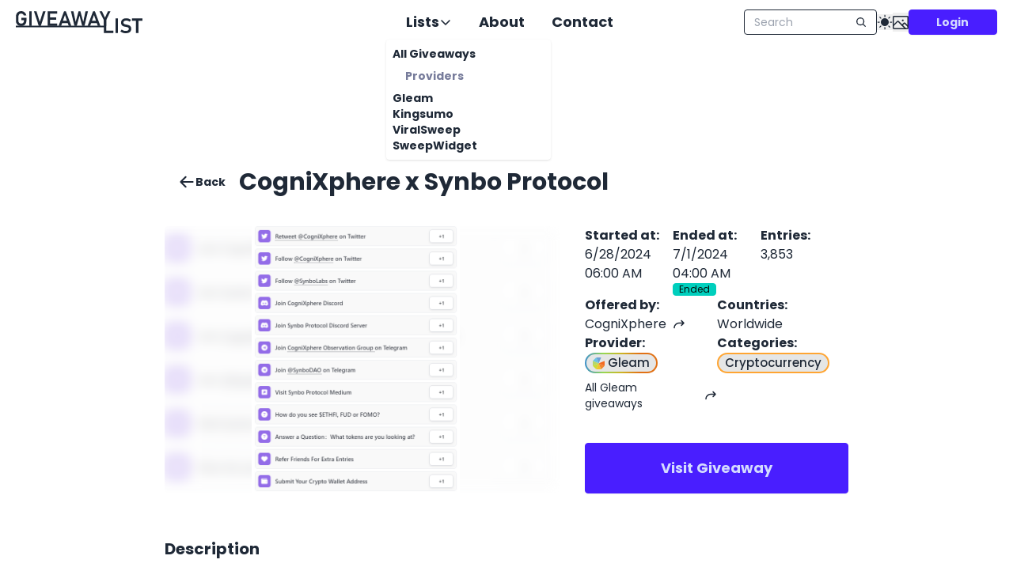

--- FILE ---
content_type: text/html; charset=utf-8
request_url: https://giveaway-list.com/giveaway/gleam-2Mn1E/cognixphere-x-synbo-protocol
body_size: 16223
content:
<!DOCTYPE html><html lang="en"><head><meta charSet="utf-8"/><meta name="viewport" content="width=device-width, initial-scale=1"/><link rel="stylesheet" href="/_next/static/css/7f49452dd290647b.css" data-precedence="next"/><link rel="stylesheet" href="/_next/static/css/1f922e01ce84c51f.css" data-precedence="next"/><link rel="preload" as="script" fetchPriority="low" href="/_next/static/chunks/webpack-650c95b675a03a15.js"/><script src="/_next/static/chunks/87c73c54-3c195070c5cbb22b.js" async=""></script><script src="/_next/static/chunks/902-ef6c2ed8f9b0c753.js" async=""></script><script src="/_next/static/chunks/main-app-70cc4a1ce8e53fd0.js" async=""></script><script src="/_next/static/chunks/898-4a1e1f211456e7ec.js" async=""></script><script src="/_next/static/chunks/261-3dec694c348fac9b.js" async=""></script><script src="/_next/static/chunks/488-2b39bb9332b674fa.js" async=""></script><script src="/_next/static/chunks/210-92d877760ddc8d3a.js" async=""></script><script src="/_next/static/chunks/172-99c6d1f4ef1a33b7.js" async=""></script><script src="/_next/static/chunks/334-5f40d5cfc44dd9d4.js" async=""></script><script src="/_next/static/chunks/339-233727b7c8632fbc.js" async=""></script><script src="/_next/static/chunks/app/%5Blocale%5D/layout-3de4c52842d63362.js" async=""></script><script src="/_next/static/chunks/319-56158ff93a19f0b3.js" async=""></script><script src="/_next/static/chunks/893-b531c671a5ca7c2b.js" async=""></script><script src="/_next/static/chunks/904-559b3bd636b59e7a.js" async=""></script><script src="/_next/static/chunks/app/%5Blocale%5D/giveaway/%5Bkey%5D/%5Bslug%5D/page-24ffe8d2d2e3a9f5.js" async=""></script><meta name="next-size-adjust" content=""/><title>CogniXphere x Synbo Protocol - Gleam Giveaway</title><meta name="description" content="Win 50 USDT in CogniXphere x Synbo Protocol giveaway! Join various platforms &amp; answer questions for a chance to win. Don&#x27;t miss out!"/><link rel="manifest" href="/site.webmanifest"/><meta name="application/ld+json" content="{&quot;@context&quot;:&quot;https://schema.org&quot;,&quot;@type&quot;:&quot;Event&quot;,&quot;name&quot;:&quot;CogniXphere x Synbo Protocol&quot;,&quot;startDate&quot;:&quot;2024-06-28T06:00:00Z&quot;,&quot;endDate&quot;:&quot;2024-07-01T04:00:00Z&quot;,&quot;eventStatus&quot;:&quot;https://schema.org/EventScheduled&quot;,&quot;eventAttendanceMode&quot;:&quot;https://schema.org/OnlineEventAttendanceMode&quot;,&quot;isAccessibleForFree&quot;:true,&quot;image&quot;:[&quot;https://assets.giveaway-list.com/gleam-entrytypes/2Mn1E.png&quot;],&quot;description&quot;:&quot;Win 50 USDT in CogniXphere x Synbo Protocol giveaway! Join various platforms &amp; answer questions for a chance to win. Don&#x27;t miss out!&quot;,&quot;offers&quot;:{&quot;@type&quot;:&quot;Offer&quot;,&quot;url&quot;:&quot;https://gleam.io/2Mn1E/a&quot;,&quot;validFrom&quot;:&quot;2024-06-28T06:00:00Z&quot;,&quot;availability&quot;:&quot;InStock&quot;},&quot;organizer&quot;:{&quot;@type&quot;:&quot;Organization&quot;,&quot;name&quot;:&quot;Gleam&quot;,&quot;url&quot;:&quot;https://gleam.io&quot;}}"/><link rel="canonical" href="https://giveaway-list.com/giveaway/gleam-2Mn1E/cognixphere-x-synbo-protocol"/><link rel="alternate" hrefLang="x-default" href="https://giveaway-list.com/giveaway/gleam-2Mn1E/cognixphere-x-synbo-protocol"/><link rel="alternate" hrefLang="en" href="https://giveaway-list.com/en/giveaway/gleam-2Mn1E/cognixphere-x-synbo-protocol"/><link rel="alternate" hrefLang="de" href="https://giveaway-list.com/de/giveaway/gleam-2Mn1E/cognixphere-x-synbo-protocol"/><meta property="og:title" content="CogniXphere x Synbo Protocol - Gleam Giveaway"/><meta property="og:description" content="Win 50 USDT in CogniXphere x Synbo Protocol giveaway! Join various platforms &amp; answer questions for a chance to win. Don&#x27;t miss out!"/><meta property="og:image:type" content="image/png"/><meta property="og:image" content="https://giveaway-list.com/en/giveaway/gleam-2Mn1E/opengraph-image?976e117af29dc801"/><meta property="og:image:width" content="750"/><meta property="og:image:height" content="650"/><meta name="twitter:card" content="summary_large_image"/><meta name="twitter:title" content="CogniXphere x Synbo Protocol - Gleam Giveaway"/><meta name="twitter:description" content="Win 50 USDT in CogniXphere x Synbo Protocol giveaway! Join various platforms &amp; answer questions for a chance to win. Don&#x27;t miss out!"/><meta name="twitter:image:type" content="image/png"/><meta name="twitter:image" content="https://giveaway-list.com/en/giveaway/gleam-2Mn1E/opengraph-image?976e117af29dc801"/><meta name="twitter:image:width" content="750"/><meta name="twitter:image:height" content="650"/><link rel="icon" href="/favicon.ico"/><link rel="icon" href="/favicon-16x16.png" sizes="16x16" type="image/png"/><link rel="icon" href="/favicon-32x32.png" sizes="32x32" type="image/png"/><link rel="apple-touch-icon" href="/apple-touch-icon.png" sizes="180x180"/><link rel="mask-icon" href="/safari-pinned-tab.svg" color="#296ae2"/><script src="/_next/static/chunks/polyfills-42372ed130431b0a.js" noModule=""></script></head><body class="__className_528a31"><div hidden=""><!--$--><!--/$--></div><script>((a,b,c,d,e,f,g,h)=>{let i=document.documentElement,j=["light","dark"];function k(b){var c;(Array.isArray(a)?a:[a]).forEach(a=>{let c="class"===a,d=c&&f?e.map(a=>f[a]||a):e;c?(i.classList.remove(...d),i.classList.add(f&&f[b]?f[b]:b)):i.setAttribute(a,b)}),c=b,h&&j.includes(c)&&(i.style.colorScheme=c)}if(d)k(d);else try{let a=localStorage.getItem(b)||c,d=g&&"system"===a?window.matchMedia("(prefers-color-scheme: dark)").matches?"dark":"light":a;k(d)}catch(a){}})("data-theme","nextTheme","system",null,["light","dark"],null,true,true)</script><style>#nprogress{pointer-events:none}#nprogress .bar{background:#296ae2;position:fixed;z-index:1600;top: 0;left:0;width:100%;height:3px}#nprogress .peg{display:block;position:absolute;right:0;width:100px;height:100%;box-shadow:0 0 10px #296ae2,0 0 5px #296ae2;opacity:1;-webkit-transform:rotate(3deg) translate(0px,-4px);-ms-transform:rotate(3deg) translate(0px,-4px);transform:rotate(3deg) translate(0px,-4px)}#nprogress .spinner{display:block;position:fixed;z-index:1600;top: 15px;right:15px}#nprogress .spinner-icon{width:18px;height:18px;box-sizing:border-box;border:2px solid transparent;border-top-color:#296ae2;border-left-color:#296ae2;border-radius:50%;-webkit-animation:nprogress-spinner 400ms linear infinite;animation:nprogress-spinner 400ms linear infinite}.nprogress-custom-parent{overflow:hidden;position:relative}.nprogress-custom-parent #nprogress .bar,.nprogress-custom-parent #nprogress .spinner{position:absolute}@-webkit-keyframes nprogress-spinner{0%{-webkit-transform:rotate(0deg)}100%{-webkit-transform:rotate(360deg)}}@keyframes nprogress-spinner{0%{transform:rotate(0deg)}100%{transform:rotate(360deg)}}</style><script defer="" src="https://analytics.giveaway-list.com/script.js" data-website-id="438dfa25-b890-478a-b842-0ffd4f160dd6"></script><div id="__next"><div class="h-14"></div><header class="fixed top-0 z-30 flex h-14 w-full items-center justify-between bg-base-100 bg-opacity-75 px-5 backdrop-blur-xl 2xl:px-[10vw] min-[3000px]:px-[20vw]"><div class="flex items-center xl:flex-1 xl:justify-start"><a class="xl:hidden" aria-label="Home" href="/"><svg xmlns="http://www.w3.org/2000/svg" width="1em" height="1em" viewBox="0 0 12.7 12.7" class="h-7 w-7 [&amp;&gt;*]:fill-base-content"><g fill="#296ae2"><path d="M7.34 3.91v1.559q0 .939-.377 1.657-.37.713-1.054 1.107-.678.388-1.576.388-.904 0-1.594-.365-.69-.37-1.072-1.043-.377-.672-.377-1.559V3.168q0-.939.371-1.651Q2.038.804 2.716.416 3.4.022 4.298.022q.736 0 1.362.313.625.307 1.043.875t.568 1.315H5.775q-.098-.348-.324-.597-.22-.25-.527-.377-.302-.133-.626-.133-.475 0-.835.22-.353.215-.55.615-.197.394-.197.915v2.486q0 .47.197.829.203.353.568.55.37.192.852.192.475 0 .834-.203.36-.209.55-.597.198-.394.198-.933v-.255H4.419V3.91z"></path><path d="M5.956 4.253h1.385v8.426H5.956zm.649 7.099h4.88v1.327h-4.88z"></path><path d="M65.218 58.881v.859h6.067v-.859z" color="#000" style="font-feature-settings:normal;font-variant-alternates:normal;font-variant-caps:normal;font-variant-east-asian:normal;font-variant-ligatures:normal;font-variant-numeric:normal;font-variant-position:normal;font-variation-settings:normal;inline-size:0;isolation:auto;mix-blend-mode:normal;shape-margin:0;shape-padding:0;text-decoration-color:#000;text-decoration-line:none;text-decoration-style:solid;text-indent:0;text-orientation:mixed;text-transform:none;white-space:normal" transform="translate(-64.002 -50.429)"></path><path d="m6.288 7.533-1.597.974.656.464 1.33-.066z"></path></g></svg></a><a class="hidden h-14 overflow-hidden xl:block [&amp;&gt;*]:fill-base-content hover:[&amp;&gt;*]:fill-accent" aria-label="Home" href="/"><svg xmlns="http://www.w3.org/2000/svg" width="1em" height="1em" viewBox="0 0 65.06 11.364" class="h-full w-40 transition-colors"><path stroke-width="0.265" d="M5.46 3.468v1.39q0 .837-.336 1.478-.33.636-.94.987-.605.346-1.406.346-.806 0-1.421-.325-.615-.331-.956-.93-.336-.6-.336-1.39V2.806q0-.838.33-1.473.337-.636.941-.982Q1.946 0 2.747 0q.656 0 1.214.28.559.273.93.78.373.506.507 1.173H4.065q-.088-.31-.29-.532-.196-.223-.47-.336-.269-.12-.558-.12-.424 0-.744.197-.315.191-.491.548-.176.351-.176.817v2.216q0 .419.176.74.18.315.506.49.331.17.76.17.424 0 .744-.18.32-.186.491-.532.176-.352.176-.832V4.65H2.856V3.468zm2.708 4.124h-1.26V.078h1.26zM9.305.078h1.302l1.7 5.452 1.7-5.452h1.303l-2.476 7.514H11.78zm7.059 0h1.235v7.514h-1.235zm.512 6.33h4.418v1.184h-4.418zm0-3.136h3.85V4.45h-3.85zm0-3.194h4.418v1.183h-4.418zm7.911 0h.9l2.82 7.514H27.18l-1.943-5.597-1.943 5.597h-1.329zm-1.493 4.904h3.953v1.183h-3.953zm8.94-4.904h.93l1.488 5.452L35.8.078h1.276l-1.783 7.514H34.09l-1.359-5.25-1.421 5.25h-1.204L28.322.078h1.276l1.148 5.452zm7.473 0h.9l2.82 7.514H42.1l-1.943-5.597-1.943 5.597h-1.329zm-1.493 4.904h3.953v1.183h-3.953zm8.203-.367v2.977h-1.23V4.615L42.934.078h1.328l1.54 3.312 1.54-3.312h1.328z"></path><path stroke-width="0.265" d="M45.187 3.773h1.235v7.514h-1.235zm.579 6.33h4.351v1.184h-4.351zm6.701 1.184h-1.26V3.773h1.26zm4.02.078q-.543 0-1.044-.103-.496-.109-.935-.316-.434-.206-.796-.511l.656-.987q.434.367.972.558.542.186 1.147.186.754 0 1.168-.269.418-.268.418-.76v-.005q0-.346-.186-.547-.186-.207-.485-.3-.3-.098-.77-.181-.016-.005-.031-.005t-.031-.005l-.093-.016q-.755-.124-1.24-.294-.486-.171-.827-.61-.341-.44-.341-1.246V5.95q0-.713.32-1.22.32-.506.93-.77t1.468-.263q.403 0 .806.093.408.088.796.264.392.17.76.429l-.6 1.018q-.434-.31-.884-.47t-.878-.16q-.713 0-1.106.263-.388.258-.388.733v.006q0 .356.202.563.201.207.501.305.305.093.848.201l.036.01q.02 0 .041.006l.057.01.057.01q.697.14 1.162.336.47.197.786.63.315.435.315 1.184v.01q0 .703-.33 1.205t-.962.765q-.63.258-1.52.258zm5.26-6.977h1.23v6.899h-1.23zm-2.088-.615h5.406v1.183h-5.406z"></path><path d="M64.002 57.947v.766h45.609v-.766z" color="#000" style="font-feature-settings:normal;font-variant-alternates:normal;font-variant-caps:normal;font-variant-east-asian:normal;font-variant-ligatures:normal;font-variant-numeric:normal;font-variant-position:normal;font-variation-settings:normal;inline-size:0;isolation:auto;mix-blend-mode:normal;shape-margin:0;shape-padding:0;text-decoration-color:#000;text-decoration-line:none;text-decoration-style:solid;text-indent:0;text-orientation:mixed;text-transform:none;white-space:normal" transform="translate(-64.003 -50.429)"></path></svg></a></div><div class="hidden xl:block xl:flex-1 xl:justify-center"><!--$?--><template id="B:0"></template><div class="no-animation flex content-center justify-center gap-10 text-xl min-[1900px]:gap-24"><div class="dropdown bg-transparent"><div tabindex="0" role="button" class="btn btn-ghost btn-lg ml-2 h-fit min-h-fit px-4 py-3">Lists<svg xmlns="http://www.w3.org/2000/svg" width="16" height="16" fill="currentColor" viewBox="0 0 256 256"><path d="M216.49,104.49l-80,80a12,12,0,0,1-17,0l-80-80a12,12,0,0,1,17-17L128,159l71.51-71.52a12,12,0,0,1,17,17Z"></path></svg></div><ul tabindex="0" class="menu dropdown-content z-[1] w-52 rounded-box bg-base-100 p-2 font-bold shadow"><li><a class="" href="/">All Giveaways</a><h2 class="menu-title text-lighttext">Providers</h2><ul><li><a class="" href="/gleam">Gleam</a></li><li><a class="" href="/kingsumo">Kingsumo</a></li><li><a class="" href="/viralsweep">ViralSweep</a></li><li><a class="" href="/sweepwidget">SweepWidget</a></li></ul></li></ul></div><a href="/about"><button class="btn btn-ghost btn-lg h-fit min-h-fit px-4 py-3">About</button></a><a href="/contact"><button class="btn btn-ghost btn-lg h-fit min-h-fit px-4 py-3">Contact</button></a></div><!--/$--></div><div class="flex items-center gap-4 xl:flex-1 xl:justify-end"><!--$--><label class="input input-sm input-bordered flex items-center gap-2"><input type="text" class="max-w-40 grow w-24 xl:w-32 2xl:w-36" placeholder="Search" spellCheck="false" value=""/><svg xmlns="http://www.w3.org/2000/svg" width="14" height="14" fill="currentColor" viewBox="0 0 256 256" class="cursor-pointer"><path d="M232.49,215.51,185,168a92.12,92.12,0,1,0-17,17l47.53,47.54a12,12,0,0,0,17-17ZM44,112a68,68,0,1,1,68,68A68.07,68.07,0,0,1,44,112Z"></path></svg></label><!--/$--><button class="btn btn-square btn-ghost btn-sm xl:hidden" aria-label="Open side menu"><svg xmlns="http://www.w3.org/2000/svg" width="32" height="32" fill="currentColor" viewBox="0 0 256 256"><path d="M228,128a12,12,0,0,1-12,12H40a12,12,0,0,1,0-24H216A12,12,0,0,1,228,128ZM40,76H216a12,12,0,0,0,0-24H40a12,12,0,0,0,0,24ZM216,180H40a12,12,0,0,0,0,24H216a12,12,0,0,0,0-24Z"></path></svg></button><div class="hidden items-center gap-4 xl:flex"><button aria-label="Toggle Light/Dark theme"><svg xmlns="http://www.w3.org/2000/svg" width="20" height="20" fill="currentColor" viewBox="0 0 256 256"><path d="M120,40V16a8,8,0,0,1,16,0V40a8,8,0,0,1-16,0Zm8,24a64,64,0,1,0,64,64A64.07,64.07,0,0,0,128,64ZM58.34,69.66A8,8,0,0,0,69.66,58.34l-16-16A8,8,0,0,0,42.34,53.66Zm0,116.68-16,16a8,8,0,0,0,11.32,11.32l16-16a8,8,0,0,0-11.32-11.32ZM192,72a8,8,0,0,0,5.66-2.34l16-16a8,8,0,0,0-11.32-11.32l-16,16A8,8,0,0,0,192,72Zm5.66,114.34a8,8,0,0,0-11.32,11.32l16,16a8,8,0,0,0,11.32-11.32ZM48,128a8,8,0,0,0-8-8H16a8,8,0,0,0,0,16H40A8,8,0,0,0,48,128Zm80,80a8,8,0,0,0-8,8v24a8,8,0,0,0,16,0V216A8,8,0,0,0,128,208Zm112-88H216a8,8,0,0,0,0,16h24a8,8,0,0,0,0-16Z"></path></svg></button><button aria-label="Toggle image mode"><svg xmlns="http://www.w3.org/2000/svg" width="1em" height="1em" font-size="20" class="mt-1 fill-base-content"><path fill="none" d="M-24-40h256v256H-24z"></path><g transform="translate(-2.308 -3.846)scale(.09615)"><rect width="192" height="160" x="32" y="48" fill="none" stroke="currentColor" stroke-linecap="round" stroke-linejoin="round" stroke-width="16" rx="8"></rect><circle cx="156" cy="100" r="12"></circle><path fill="none" stroke="currentColor" stroke-linecap="round" stroke-linejoin="round" stroke-width="16" d="M147.31 164 173 138.34a8 8 0 0 1 11.31 0L224 178.06"></path><path fill="none" stroke="currentColor" stroke-linecap="round" stroke-linejoin="round" stroke-width="16" d="m32 168.69 54.34-54.35a8 8 0 0 1 11.32 0L191.31 208"></path></g></svg></button></div><div class="hidden xl:flex"><div class="h-8 w-32 xl:w-28 animate-pulse rounded bg-base-200"></div></div></div></header><main class="h-full"><div class="single-giveaway-container container mx-auto my-10 px-4 md:px-12 lg:px-24 xl:px-52"><ins class="adsbygoogle " style="display:block" data-ad-client="ca-pub-9135194330639910" data-ad-slot="1183918023" data-ad-layout="" data-ad-layout-key="" data-ad-format="" data-full-width-responsive="false"></ins><div class="flex flex-col items-start gap-2 md:flex-row md:items-center md:gap-8"><button class="btn btn-ghost"><svg xmlns="http://www.w3.org/2000/svg" width="22" height="22" fill="currentColor" viewBox="0 0 256 256"><path d="M228,128a12,12,0,0,1-12,12H69l51.52,51.51a12,12,0,0,1-17,17l-72-72a12,12,0,0,1,0-17l72-72a12,12,0,0,1,17,17L69,116H216A12,12,0,0,1,228,128Z"></path></svg>Back</button><h1 class="line-clamp-4 text-3xl font-bold">CogniXphere x Synbo Protocol</h1></div><div class="mt-8 flex h-full flex-col lg:h-fit lg:flex-row 2xl:max-h-[500px]"><div class="relative h-[20vh] lg:h-auto lg:w-[60%]"><div class="embla"><div class="embla__viewport max-h-60 rounded lg:max-h-full"><div class="embla__container max-h-60 lg:max-h-full"><div class="embla__slide relative"><img alt="Giveaway image 1" loading="lazy" decoding="async" data-nimg="fill" class="block h-full w-full object-contain object-center" style="position:absolute;height:100%;width:100%;left:0;top:0;right:0;bottom:0;color:transparent" src="https://assets.giveaway-list.com/gleam-entrytypes/2Mn1E.png"/><img alt="Giveaway image blurred 1" loading="lazy" decoding="async" data-nimg="fill" class="absolute top-0 -z-10 h-full w-full object-cover opacity-35 blur" style="position:absolute;height:100%;width:100%;left:0;top:0;right:0;bottom:0;color:transparent" src="https://assets.giveaway-list.com/gleam-entrytypes/2Mn1E.png"/></div></div></div></div></div><div class="mt-10 flex flex-wrap gap-x-9 gap-y-5 lg:ml-8 lg:mt-0 lg:h-fit lg:w-[40%] 2xl:max-h-[500px]"><div class="flex h-fit flex-1 basis-1/3 flex-col gap-1"><span class="font-bold">Started at<!-- -->:</span><span>6/28/2024 06:00 AM</span></div><div class="flex h-fit flex-1 basis-1/3 flex-col gap-1"><span class="font-bold">Ends at<!-- -->:</span><span class="flex flex-wrap items-center gap-2 2xl:flex-nowrap"><span>7/1/2024 04:00 AM</span></span></div><div class="flex h-fit flex-1 basis-1/3 flex-col gap-1"><span class="font-bold">Entries<!-- -->:</span><span class="">3,853</span></div><div class="flex h-fit flex-1 basis-1/3 flex-col gap-1"><span class="font-bold">Offered by<!-- -->:</span><a class="flex items-center transition hover:text-accent" href="/host/CogniXphere">CogniXphere<svg xmlns="http://www.w3.org/2000/svg" width="16" height="16" fill="currentColor" viewBox="0 0 256 256" class="ml-2"><path d="M232.49,112.49l-48,48a12,12,0,0,1-17-17L195,116H128a84.09,84.09,0,0,0-84,84,12,12,0,0,1-24,0A108.12,108.12,0,0,1,128,92h67L167.51,64.48a12,12,0,0,1,17-17l48,48A12,12,0,0,1,232.49,112.49Z"></path></svg></a></div><div class="flex h-fit flex-1 basis-1/3 flex-col gap-1 text-left" data-tip="Worldwide"><span class="font-bold">Countries<!-- -->:</span><span>Worldwide</span></div><div class="flex h-fit flex-1 basis-1/3 flex-col gap-1"><span class="font-bold">Provider<!-- -->: </span><div><ul class="flex flex-wrap"><div class="chip" style="background:linear-gradient(var(--elem-bg-color), var(--elem-bg-color)) padding-box, linear-gradient(to right,#3f91cc 0%, #96d754 25%, #ccb626 50%, #e17115 75%) border-box;color:var(--main-text-color);pointer-events:none"><svg xmlns="http://www.w3.org/2000/svg" width="1em" height="1em" viewBox="0 0 7.408 7.408" class="mr-1"><path fill="#6d9fd5" d="M2.171 0H5.24L3.704 3.647zm2.096 2.643"></path><path fill="#69c5e5" d="M2.171 0 .001 2.169l3.703 1.477Z"></path><path fill="#b5d66d" d="M0 2.169v3.068l3.704-1.59Z"></path><path fill="#cbdc38" d="m0 5.237 2.169 2.17 1.535-3.76Z"></path><path fill="#f2c32e" d="m2.169 7.407 3.068.001-1.533-3.762Z"></path><path fill="#f3852f" d="m3.704 3.646 1.533 3.762 2.17-2.169z"></path><path fill="#f36a22" d="m3.704 3.646 3.704-1.475V5.24z"></path></svg>Gleam</div></ul><a class="flex items-center text-sm transition hover:text-accent" href="/gleam">All Gleam giveaways<svg xmlns="http://www.w3.org/2000/svg" width="16" height="16" fill="currentColor" viewBox="0 0 256 256" class="ml-2"><path d="M232.49,112.49l-48,48a12,12,0,0,1-17-17L195,116H128a84.09,84.09,0,0,0-84,84,12,12,0,0,1-24,0A108.12,108.12,0,0,1,128,92h67L167.51,64.48a12,12,0,0,1,17-17l48,48A12,12,0,0,1,232.49,112.49Z"></path></svg></a></div></div><div class="flex h-fit flex-1 basis-1/3 flex-col gap-1"><span class="font-bold">Categories<!-- -->:<!-- --> </span><ul class="flex flex-wrap"><div class="chip" style="background:linear-gradient(var(--elem-bg-color), var(--elem-bg-color)) padding-box, linear-gradient(to right,#ffa532 0%, #ffa532 50%) border-box;color:var(--main-text-color);pointer-events:none">Cryptocurrency</div></ul></div><a class="btn btn-primary btn-lg mt-10 hidden flex-1 basis-full md:flex" aria-label="Enter giveaway" href="https://gleam.io/2Mn1E/a" target="_blank" rel="noreferrer">Visit Giveaway</a></div></div><h2 class="mt-14 text-xl font-bold">Description</h2><div class="prose mt-6"><strong>💁‍♀️CogniXphere Crypto Market Sentiment Observation - #13 - </strong><strong>$ETHFI</strong><br/><br/><strong>#Giveaway 50 $USDT 🍇</strong><br/><br/><strong>72hrs</strong><br/><br/><strong>Sponsor</strong><strong>: </strong>@SynboLabs<br/>SYNBO, The Decentralized Venture Capital Protocol<br/>Join us to obtain the Early Bird TOKEN and get together to promote the civilization process of decentralization capital!<br/><br/><p><strong>Entry Methods:</strong></p><ul><li>Retweet CogniXphere on Twitter</li><li>Follow CogniXphere on Twitter</li><li>Follow SynboLabs on Twitter</li><li>Join CogniXphere Discord</li><li>Join Synbo Protocol Discord Server</li><li>Join CogniXphere Observation Group on Telegram</li><li>Join @SynboDAO on Telegram</li><li>Visit Synbo Protocol Medium:</li><li>How do you see $ETHFI, FUD or FOMO?</li><li>Answer a Question:What tokens are you looking at?: What tokens are you looking at?</li><li>Refer Friends For Extra Entries</li><li>Submit Your Crypto Wallet Address</li></ul></div><h2 class="mt-14 text-xl font-bold">Recommended</h2><div class="mt-6 flex flex-col gap-4"><a class="" href="/giveaway/sweepwidget-95985-cpd4sgqm/kova-network-giveaway-1-000-000-kova"><div class="flex items-center"><div class="relative h-20 w-28 min-w-28 max-w-28 flex-1"><img alt="Giveaway image" loading="lazy" decoding="async" data-nimg="fill" class="rounded object-cover" style="position:absolute;height:100%;width:100%;left:0;top:0;right:0;bottom:0;color:transparent" src="https://assets.giveaway-list.com/sweepwidget_default.jpg"/></div><div class="ml-4 flex flex-col justify-between gap-1"><div class="line-clamp-2 text-lg font-bold">Kova Network - Giveaway! 1,000,000 $KOVA</div><div class="flex items-center"><div class="line-clamp-1 text-lighttext">Participate in the Kova Network Giveaway to win a whopping 1,000,000 $KOVA tokens! Join now for a chance to boost your crypto portfolio with exciting rewards. Enter for free today!</div></div></div></div></a><a class="" href="/giveaway/kingsumo-3odvk4m/venture-tempest-a-furls-crochet-giveaway"><div class="flex items-center"><div class="relative h-20 w-28 min-w-28 max-w-28 flex-1"><img alt="Giveaway image" loading="lazy" decoding="async" data-nimg="fill" class="rounded object-cover" style="position:absolute;height:100%;width:100%;left:0;top:0;right:0;bottom:0;color:transparent" src="https://assets.giveaway-list.com/kingsumo/3odvk4m.jpg"/></div><div class="ml-4 flex flex-col justify-between gap-1"><div class="line-clamp-2 text-lg font-bold">Venture &amp; Tempest: A Furls Crochet Giveaway</div><div class="flex items-center"><div class="line-clamp-1 text-lighttext">Enter to win a FurlsCrochet prize featuring a FurlsVenture Leather Hook Roll in Plum and three Tempest Blue crochet hooks. Subscribe on YouTube to participate!</div></div></div></div></a><a class="" href="/giveaway/gleam-DxkrP/qerra-mega-airdrop"><div class="flex items-center"><div class="relative h-20 w-28 min-w-28 max-w-28 flex-1"><img alt="Giveaway image" loading="lazy" decoding="async" data-nimg="fill" class="rounded object-cover" style="position:absolute;height:100%;width:100%;left:0;top:0;right:0;bottom:0;color:transparent" src="https://assets.giveaway-list.com/gleam/DxkrP.jpg"/></div><div class="ml-4 flex flex-col justify-between gap-1"><div class="line-clamp-2 text-lg font-bold">qerra Mega Airdrop 🪂</div><div class="flex items-center"><div class="line-clamp-1 text-lighttext">Join the &quot;qerra&quot; Mega Airdrop and get a chance to win up to 10,000,000 $QRA tokens. Enter to explore the hybrid ecosystem of decentralized finance.</div></div></div></div></a><a class="" href="/giveaway/viralsweep-e016f4-217942/holiday-season-giveaway"><div class="flex items-center"><div class="relative h-20 w-28 min-w-28 max-w-28 flex-1"><img alt="Giveaway image" loading="lazy" decoding="async" data-nimg="fill" class="rounded object-cover" style="position:absolute;height:100%;width:100%;left:0;top:0;right:0;bottom:0;color:transparent" src="https://assets.giveaway-list.com/viralsweep_default.jpg"/></div><div class="ml-4 flex flex-col justify-between gap-1"><div class="line-clamp-2 text-lg font-bold">Holiday Season Giveaway!</div><div class="flex items-center"><div class="line-clamp-1 text-lighttext">Enter to win a brand new 16&quot; Geissele Super Duty MOD1 5.56 AR-15 Rifle and more in this Holiday Season Giveaway! Subscribe and follow for a chance to win!</div></div></div></div></a><a class="" href="/giveaway/sweepwidget-95124-6hmjp8kt/flashpay-airdrop"><div class="flex items-center"><div class="relative h-20 w-28 min-w-28 max-w-28 flex-1"><img alt="Giveaway image" loading="lazy" decoding="async" data-nimg="fill" class="rounded object-cover" style="position:absolute;height:100%;width:100%;left:0;top:0;right:0;bottom:0;color:transparent" src="https://assets.giveaway-list.com/sweepwidget_default.jpg"/></div><div class="ml-4 flex flex-col justify-between gap-1"><div class="line-clamp-2 text-lg font-bold">FlashPay Airdrop</div><div class="flex items-center"><div class="line-clamp-1 text-lighttext">Participate in FlashPay Airdrop for a chance to claim $20 in $CIX tokens and avail a 33% discount on top-up fees with FlashPay Virtual Crypto Card. Join now!</div></div></div></div></a><a class="" href="/giveaway/gleam-bk4iy/taurex-100k-trading-giveaway"><div class="flex items-center"><div class="relative h-20 w-28 min-w-28 max-w-28 flex-1"><img alt="Giveaway image" loading="lazy" decoding="async" data-nimg="fill" class="rounded object-cover" style="position:absolute;height:100%;width:100%;left:0;top:0;right:0;bottom:0;color:transparent" src="https://assets.giveaway-list.com/gleam/bk4iy.jpg"/></div><div class="ml-4 flex flex-col justify-between gap-1"><div class="line-clamp-2 text-lg font-bold">Taurex 100K Trading Giveaway</div><div class="flex items-center"><div class="line-clamp-1 text-lighttext">Participate in the Taurex 100K Trading Giveaway for a chance to win funded trading accounts. Increase your entries by completing tasks and earn points!</div></div></div></div></a><a class="" href="/giveaway/gleam-03FaX/seedlist-2-million-seed-giveaway"><div class="flex items-center"><div class="relative h-20 w-28 min-w-28 max-w-28 flex-1"><img alt="Giveaway image" loading="lazy" decoding="async" data-nimg="fill" class="rounded object-cover" style="position:absolute;height:100%;width:100%;left:0;top:0;right:0;bottom:0;color:transparent" src="https://assets.giveaway-list.com/gleam/03FaX.jpg"/></div><div class="ml-4 flex flex-col justify-between gap-1"><div class="line-clamp-2 text-lg font-bold">SeedList 2 Million $SEED Giveaway</div><div class="flex items-center"><div class="line-clamp-1 text-lighttext">Participate in the Seedlist $SEED giveaway to win a share of 2 million tokens! Prizes include 24,000 $SEED for 1st place, 6,000 $SEED for 2nd place, and 2,000 $SEED for 3rd place.</div></div></div></div></a><a class="" href="/giveaway/gleam-uoLzU/win-this-m-a-c-less-is-bore-lip-kit-best-seller-lip-wardrobe"><div class="flex items-center"><div class="relative h-20 w-28 min-w-28 max-w-28 flex-1"><img alt="Giveaway image" loading="lazy" decoding="async" data-nimg="fill" class="rounded object-cover" style="position:absolute;height:100%;width:100%;left:0;top:0;right:0;bottom:0;color:transparent" src="https://assets.giveaway-list.com/gleam/uoLzU.jpg"/></div><div class="ml-4 flex flex-col justify-between gap-1"><div class="line-clamp-2 text-lg font-bold">WIN THIS! M·A·C Less Is Bore Lip Kit  Best-Seller Lip Wardrobe </div><div class="flex items-center"><div class="line-clamp-1 text-lighttext">Win a M·A·C Less Is Bore Lip Kit: 5 full-size best-selling M·A·Cximal Silky Matte Lipsticks + a chic purple quilted makeup bag. Create iconic looks!</div></div></div></div></a><a class="" href="/giveaway/gleam-Od6Ug/win-a-baby-and-toddler-bundle-from-love-to-dream"><div class="flex items-center"><div class="relative h-20 w-28 min-w-28 max-w-28 flex-1"><img alt="Giveaway image" loading="lazy" decoding="async" data-nimg="fill" class="rounded object-cover" style="position:absolute;height:100%;width:100%;left:0;top:0;right:0;bottom:0;color:transparent" src="https://assets.giveaway-list.com/gleam/Od6Ug.jpg"/></div><div class="ml-4 flex flex-col justify-between gap-1"><div class="line-clamp-2 text-lg font-bold">WIN! A Baby and Toddler Bundle From Love to Dream</div><div class="flex items-center"><div class="line-clamp-1 text-lighttext">Enter to win a Baby and Toddler Bundle from Love to Dream™! Subscribe, follow, and visit to increase your chances of winning!</div></div></div></div></a><a class="" href="/giveaway/gleam-NAxPZ/win-lamborghini-oro-vino-spumante-with-gift-set"><div class="flex items-center"><div class="relative h-20 w-28 min-w-28 max-w-28 flex-1"><img alt="Giveaway image" loading="lazy" decoding="async" data-nimg="fill" class="rounded object-cover" style="position:absolute;height:100%;width:100%;left:0;top:0;right:0;bottom:0;color:transparent" src="https://assets.giveaway-list.com/gleam/NAxPZ.jpg"/></div><div class="ml-4 flex flex-col justify-between gap-1"><div class="line-clamp-2 text-lg font-bold"> WIN: Lamborghini Oro Vino Spumante with Gift Set </div><div class="flex items-center"><div class="line-clamp-1 text-lighttext">Indulge in luxury with our Lamborghini Oro Vino Spumante Brut Gift Set, featuring an exquisite sparkling wine, crystal glasses, and a sleek gift bag. Experience the ultimate New Year&#x27;s Eve toast! Participate now!</div></div></div></div></a></div><div class="pb-36 lg:pb-16"></div><div class="sticky bottom-0 right-0 w-full md:hidden"><a class="btn btn-circle btn-primary absolute bottom-5 right-5 h-24 w-24" aria-label="Enter giveaway" href="https://gleam.io/2Mn1E/a" target="_blank" rel="noreferrer"><svg xmlns="http://www.w3.org/2000/svg" width="50" height="50" fill="currentColor" viewBox="0 0 256 256" class="mr-1.5 mt-1.5"><path d="M132,136v64a12,12,0,0,1-24,0V165L48.49,224.49a12,12,0,0,1-17-17L91,148H56a12,12,0,0,1,0-24h64A12,12,0,0,1,132,136ZM208,28H80A20,20,0,0,0,60,48V92a12,12,0,0,0,24,0V52H204V172H164a12,12,0,0,0,0,24h44a20,20,0,0,0,20-20V48A20,20,0,0,0,208,28Z"></path></svg></a></div></div><!--$--><!--/$--></main><footer class="pointer-events-none absolute bottom-0 mb-0.5 flex w-full flex-col items-center justify-center gap-4 lg:flex-row"><div class="invisible"><select class="select select-sm w-full max-w-xs"><option disabled="">Language</option><option value="en" selected="">English</option><option value="de">Deutsch</option></select></div><div class="flex flex-col items-center gap-1.5 text-center text-sm [&amp;&gt;*]:text-lighttext"><div>Not associated with gleam.io, kingsumo.com, viralsweep.com or sweepwidget.com</div><div class="pointer-events-auto flex flex-col gap-2 lg:flex-row lg:gap-8"><a href="https://www.privacypolicygenerator.info/live.php?token=7LfxNnvuib2kDOBN1bJFU9IyTMiQjCrA">Privacy policy</a><a href="https://www.termsofservicegenerator.net/live.php?token=ca7asuj2UxTv0BG2ftvDV4N26XAgQEFo">Terms of service</a><a href="/contact">Contact</a></div></div><div class="pointer-events-auto"><select class="select select-sm w-full max-w-xs"><option disabled="">Language</option><option value="en" selected="">English</option><option value="de">Deutsch</option></select></div></footer></div><script>requestAnimationFrame(function(){$RT=performance.now()});</script><script src="/_next/static/chunks/webpack-650c95b675a03a15.js" id="_R_" async=""></script><div hidden id="S:0"><div class="no-animation flex content-center justify-center gap-10 text-xl min-[1900px]:gap-24"><div class="dropdown bg-transparent"><div tabindex="0" role="button" class="btn btn-ghost btn-lg ml-2 h-fit min-h-fit px-4 py-3">Lists<svg xmlns="http://www.w3.org/2000/svg" width="16" height="16" fill="currentColor" viewBox="0 0 256 256"><path d="M216.49,104.49l-80,80a12,12,0,0,1-17,0l-80-80a12,12,0,0,1,17-17L128,159l71.51-71.52a12,12,0,0,1,17,17Z"></path></svg></div><ul tabindex="0" class="menu dropdown-content z-[1] w-52 rounded-box bg-base-100 p-2 font-bold shadow"><li><a class="" href="/">All Giveaways</a><h2 class="menu-title text-lighttext">Providers</h2><ul><li><a class="" href="/gleam">Gleam</a></li><li><a class="" href="/kingsumo">Kingsumo</a></li><li><a class="" href="/viralsweep">ViralSweep</a></li><li><a class="" href="/sweepwidget">SweepWidget</a></li></ul></li></ul></div><a href="/about"><button class="btn btn-ghost btn-lg h-fit min-h-fit px-4 py-3">About</button></a><a href="/contact"><button class="btn btn-ghost btn-lg h-fit min-h-fit px-4 py-3">Contact</button></a></div></div><script>$RB=[];$RV=function(b){$RT=performance.now();for(var a=0;a<b.length;a+=2){var c=b[a],e=b[a+1];null!==e.parentNode&&e.parentNode.removeChild(e);var f=c.parentNode;if(f){var g=c.previousSibling,h=0;do{if(c&&8===c.nodeType){var d=c.data;if("/$"===d||"/&"===d)if(0===h)break;else h--;else"$"!==d&&"$?"!==d&&"$~"!==d&&"$!"!==d&&"&"!==d||h++}d=c.nextSibling;f.removeChild(c);c=d}while(c);for(;e.firstChild;)f.insertBefore(e.firstChild,c);g.data="$";g._reactRetry&&g._reactRetry()}}b.length=0};
$RC=function(b,a){if(a=document.getElementById(a))(b=document.getElementById(b))?(b.previousSibling.data="$~",$RB.push(b,a),2===$RB.length&&(b="number"!==typeof $RT?0:$RT,a=performance.now(),setTimeout($RV.bind(null,$RB),2300>a&&2E3<a?2300-a:b+300-a))):a.parentNode.removeChild(a)};$RC("B:0","S:0")</script><script>(self.__next_f=self.__next_f||[]).push([0])</script><script>self.__next_f.push([1,"1:\"$Sreact.fragment\"\n2:I[47132,[],\"\"]\n3:I[75082,[],\"\"]\n6:I[50700,[],\"OutletBoundary\"]\n8:I[87748,[],\"AsyncMetadataOutlet\"]\na:I[50700,[],\"ViewportBoundary\"]\nc:I[50700,[],\"MetadataBoundary\"]\nd:\"$Sreact.suspense\"\nf:I[71256,[],\"\"]\n10:I[68309,[\"898\",\"static/chunks/898-4a1e1f211456e7ec.js\",\"261\",\"static/chunks/261-3dec694c348fac9b.js\",\"488\",\"static/chunks/488-2b39bb9332b674fa.js\",\"210\",\"static/chunks/210-92d877760ddc8d3a.js\",\"172\",\"static/chunks/172-99c6d1f4ef1a33b7.js\",\"334\",\"static/chunks/334-5f40d5cfc44dd9d4.js\",\"339\",\"static/chunks/339-233727b7c8632fbc.js\",\"450\",\"static/chunks/app/%5Blocale%5D/layout-3de4c52842d63362.js\"],\"ThemeProvider\"]\n11:I[43341,[\"898\",\"static/chunks/898-4a1e1f211456e7ec.js\",\"261\",\"static/chunks/261-3dec694c348fac9b.js\",\"488\",\"static/chunks/488-2b39bb9332b674fa.js\",\"210\",\"static/chunks/210-92d877760ddc8d3a.js\",\"172\",\"static/chunks/172-99c6d1f4ef1a33b7.js\",\"334\",\"static/chunks/334-5f40d5cfc44dd9d4.js\",\"339\",\"static/chunks/339-233727b7c8632fbc.js\",\"450\",\"static/chunks/app/%5Blocale%5D/layout-3de4c52842d63362.js\"],\"\"]\n12:I[10786,[\"898\",\"static/chunks/898-4a1e1f211456e7ec.js\",\"261\",\"static/chunks/261-3dec694c348fac9b.js\",\"488\",\"static/chunks/488-2b39bb9332b674fa.js\",\"210\",\"static/chunks/210-92d877760ddc8d3a.js\",\"172\",\"static/chunks/172-99c6d1f4ef1a33b7.js\",\"334\",\"static/chunks/334-5f40d5cfc44dd9d4.js\",\"339\",\"static/chunks/339-233727b7c8632fbc.js\",\"450\",\"static/chunks/app/%5Blocale%5D/layout-3de4c52842d63362.js\"],\"SubscriptionProvider\"]\n13:I[10236,[\"898\",\"static/chunks/898-4a1e1f211456e7ec.js\",\"261\",\"static/chunks/261-3dec694c348fac9b.js\",\"488\",\"static/chunks/488-2b39bb9332b674fa.js\",\"210\",\"static/chunks/210-92d877760ddc8d3a.js\",\"172\",\"static/chunks/172-99c6d1f4ef1a33b7.js\",\"334\",\"static/chunks/334-5f40d5cfc44dd9d4.js\",\"339\",\"static/chunks/339-233727b7c8632fbc.js\",\"450\",\"static/chunks/app/%5Blocale%5D/layout-3de4c52842d63362.js\"],\"default\"]\n15:I[97387,[\"898\",\"static/chunks/898-4a1e1f211456e7ec.js\",\"261\",\"static/chunks/261-3dec694c348fac9b.js\",\"488\",\"static/chunks/488-2b39bb9332b674fa.js\",\"210\",\"stati"])</script><script>self.__next_f.push([1,"c/chunks/210-92d877760ddc8d3a.js\",\"319\",\"static/chunks/319-56158ff93a19f0b3.js\",\"172\",\"static/chunks/172-99c6d1f4ef1a33b7.js\",\"893\",\"static/chunks/893-b531c671a5ca7c2b.js\",\"904\",\"static/chunks/904-559b3bd636b59e7a.js\",\"339\",\"static/chunks/339-233727b7c8632fbc.js\",\"807\",\"static/chunks/app/%5Blocale%5D/giveaway/%5Bkey%5D/%5Bslug%5D/page-24ffe8d2d2e3a9f5.js\"],\"default\"]\n19:I[39874,[\"898\",\"static/chunks/898-4a1e1f211456e7ec.js\",\"261\",\"static/chunks/261-3dec694c348fac9b.js\",\"488\",\"static/chunks/488-2b39bb9332b674fa.js\",\"210\",\"static/chunks/210-92d877760ddc8d3a.js\",\"172\",\"static/chunks/172-99c6d1f4ef1a33b7.js\",\"334\",\"static/chunks/334-5f40d5cfc44dd9d4.js\",\"339\",\"static/chunks/339-233727b7c8632fbc.js\",\"450\",\"static/chunks/app/%5Blocale%5D/layout-3de4c52842d63362.js\"],\"default\"]\n1b:I[16611,[\"898\",\"static/chunks/898-4a1e1f211456e7ec.js\",\"261\",\"static/chunks/261-3dec694c348fac9b.js\",\"488\",\"static/chunks/488-2b39bb9332b674fa.js\",\"210\",\"static/chunks/210-92d877760ddc8d3a.js\",\"172\",\"static/chunks/172-99c6d1f4ef1a33b7.js\",\"334\",\"static/chunks/334-5f40d5cfc44dd9d4.js\",\"339\",\"static/chunks/339-233727b7c8632fbc.js\",\"450\",\"static/chunks/app/%5Blocale%5D/layout-3de4c52842d63362.js\"],\"default\"]\n1e:I[2377,[\"898\",\"static/chunks/898-4a1e1f211456e7ec.js\",\"261\",\"static/chunks/261-3dec694c348fac9b.js\",\"488\",\"static/chunks/488-2b39bb9332b674fa.js\",\"210\",\"static/chunks/210-92d877760ddc8d3a.js\",\"319\",\"static/chunks/319-56158ff93a19f0b3.js\",\"172\",\"static/chunks/172-99c6d1f4ef1a33b7.js\",\"893\",\"static/chunks/893-b531c671a5ca7c2b.js\",\"904\",\"static/chunks/904-559b3bd636b59e7a.js\",\"339\",\"static/chunks/339-233727b7c8632fbc.js\",\"807\",\"static/chunks/app/%5Blocale%5D/giveaway/%5Bkey%5D/%5Bslug%5D/page-24ffe8d2d2e3a9f5.js\"],\"default\"]\n:HL[\"/_next/static/media/8888a3826f4a3af4-s.p.woff2\",\"font\",{\"crossOrigin\":\"\",\"type\":\"font/woff2\"}]\n:HL[\"/_next/static/media/b957ea75a84b6ea7-s.p.woff2\",\"font\",{\"crossOrigin\":\"\",\"type\":\"font/woff2\"}]\n:HL[\"/_next/static/media/eafabf029ad39a43-s.p.woff2\",\"font\",{\"crossOrigin\":\"\",\"type\":\"font/woff2\"}]\n:HL[\"/_next/static/css/"])</script><script>self.__next_f.push([1,"7f49452dd290647b.css\",\"style\"]\n:HL[\"/_next/static/css/1f922e01ce84c51f.css\",\"style\"]\n"])</script><script>self.__next_f.push([1,"0:{\"P\":null,\"b\":\"r549wtdSopfSSbZs6Q_HJ\",\"p\":\"\",\"c\":[\"\",\"en\",\"giveaway\",\"gleam-2Mn1E\",\"cognixphere-x-synbo-protocol\"],\"i\":false,\"f\":[[[\"\",{\"children\":[[\"locale\",\"en\",\"d\"],{\"children\":[\"giveaway\",{\"children\":[[\"key\",\"gleam-2Mn1E\",\"d\"],{\"children\":[[\"slug\",\"cognixphere-x-synbo-protocol\",\"d\"],{\"children\":[\"__PAGE__\",{}]}]}]}]},\"$undefined\",\"$undefined\",true]}],[\"\",[\"$\",\"$1\",\"c\",{\"children\":[null,[\"$\",\"$L2\",null,{\"parallelRouterKey\":\"children\",\"error\":\"$undefined\",\"errorStyles\":\"$undefined\",\"errorScripts\":\"$undefined\",\"template\":[\"$\",\"$L3\",null,{}],\"templateStyles\":\"$undefined\",\"templateScripts\":\"$undefined\",\"notFound\":[[[\"$\",\"title\",null,{\"children\":\"404: This page could not be found.\"}],[\"$\",\"div\",null,{\"style\":{\"fontFamily\":\"system-ui,\\\"Segoe UI\\\",Roboto,Helvetica,Arial,sans-serif,\\\"Apple Color Emoji\\\",\\\"Segoe UI Emoji\\\"\",\"height\":\"100vh\",\"textAlign\":\"center\",\"display\":\"flex\",\"flexDirection\":\"column\",\"alignItems\":\"center\",\"justifyContent\":\"center\"},\"children\":[\"$\",\"div\",null,{\"children\":[[\"$\",\"style\",null,{\"dangerouslySetInnerHTML\":{\"__html\":\"body{color:#000;background:#fff;margin:0}.next-error-h1{border-right:1px solid rgba(0,0,0,.3)}@media (prefers-color-scheme:dark){body{color:#fff;background:#000}.next-error-h1{border-right:1px solid rgba(255,255,255,.3)}}\"}}],[\"$\",\"h1\",null,{\"className\":\"next-error-h1\",\"style\":{\"display\":\"inline-block\",\"margin\":\"0 20px 0 0\",\"padding\":\"0 23px 0 0\",\"fontSize\":24,\"fontWeight\":500,\"verticalAlign\":\"top\",\"lineHeight\":\"49px\"},\"children\":404}],[\"$\",\"div\",null,{\"style\":{\"display\":\"inline-block\"},\"children\":[\"$\",\"h2\",null,{\"style\":{\"fontSize\":14,\"fontWeight\":400,\"lineHeight\":\"49px\",\"margin\":0},\"children\":\"This page could not be found.\"}]}]]}]}]],[]],\"forbidden\":\"$undefined\",\"unauthorized\":\"$undefined\"}]]}],{\"children\":[[\"locale\",\"en\",\"d\"],[\"$\",\"$1\",\"c\",{\"children\":[[[\"$\",\"link\",\"0\",{\"rel\":\"stylesheet\",\"href\":\"/_next/static/css/7f49452dd290647b.css\",\"precedence\":\"next\",\"crossOrigin\":\"$undefined\",\"nonce\":\"$undefined\"}],[\"$\",\"link\",\"1\",{\"rel\":\"stylesheet\",\"href\":\"/_next/static/css/1f922e01ce84c51f.css\",\"precedence\":\"next\",\"crossOrigin\":\"$undefined\",\"nonce\":\"$undefined\"}]],\"$L4\"]}],{\"children\":[\"giveaway\",[\"$\",\"$1\",\"c\",{\"children\":[null,[\"$\",\"$L2\",null,{\"parallelRouterKey\":\"children\",\"error\":\"$undefined\",\"errorStyles\":\"$undefined\",\"errorScripts\":\"$undefined\",\"template\":[\"$\",\"$L3\",null,{}],\"templateStyles\":\"$undefined\",\"templateScripts\":\"$undefined\",\"notFound\":\"$undefined\",\"forbidden\":\"$undefined\",\"unauthorized\":\"$undefined\"}]]}],{\"children\":[[\"key\",\"gleam-2Mn1E\",\"d\"],[\"$\",\"$1\",\"c\",{\"children\":[null,[\"$\",\"$L2\",null,{\"parallelRouterKey\":\"children\",\"error\":\"$undefined\",\"errorStyles\":\"$undefined\",\"errorScripts\":\"$undefined\",\"template\":[\"$\",\"$L3\",null,{}],\"templateStyles\":\"$undefined\",\"templateScripts\":\"$undefined\",\"notFound\":\"$undefined\",\"forbidden\":\"$undefined\",\"unauthorized\":\"$undefined\"}]]}],{\"children\":[[\"slug\",\"cognixphere-x-synbo-protocol\",\"d\"],[\"$\",\"$1\",\"c\",{\"children\":[null,[\"$\",\"$L2\",null,{\"parallelRouterKey\":\"children\",\"error\":\"$undefined\",\"errorStyles\":\"$undefined\",\"errorScripts\":\"$undefined\",\"template\":[\"$\",\"$L3\",null,{}],\"templateStyles\":\"$undefined\",\"templateScripts\":\"$undefined\",\"notFound\":\"$undefined\",\"forbidden\":\"$undefined\",\"unauthorized\":\"$undefined\"}]]}],{\"children\":[\"__PAGE__\",[\"$\",\"$1\",\"c\",{\"children\":[\"$L5\",null,[\"$\",\"$L6\",null,{\"children\":[\"$L7\",[\"$\",\"$L8\",null,{\"promise\":\"$@9\"}]]}]]}],{},null,false]},null,false]},null,false]},null,false]},null,false]},null,false],[\"$\",\"$1\",\"h\",{\"children\":[null,[[\"$\",\"$La\",null,{\"children\":\"$Lb\"}],[\"$\",\"meta\",null,{\"name\":\"next-size-adjust\",\"content\":\"\"}]],[\"$\",\"$Lc\",null,{\"children\":[\"$\",\"div\",null,{\"hidden\":true,\"children\":[\"$\",\"$d\",null,{\"fallback\":null,\"children\":\"$Le\"}]}]}]]}],false]],\"m\":\"$undefined\",\"G\":[\"$f\",[]],\"s\":false,\"S\":false}\n"])</script><script>self.__next_f.push([1,"4:[\"$\",\"html\",null,{\"lang\":\"en\",\"suppressHydrationWarning\":true,\"children\":[\"$\",\"body\",null,{\"className\":\"__className_528a31\",\"children\":[\"$\",\"$L10\",null,{\"storageKey\":\"nextTheme\",\"disableTransitionOnChange\":true,\"children\":[[\"$\",\"$L11\",null,{\"color\":\"#296ae2\",\"showSpinner\":false}],[\"$\",\"script\",null,{\"defer\":true,\"src\":\"https://analytics.giveaway-list.com/script.js\",\"data-website-id\":\"438dfa25-b890-478a-b842-0ffd4f160dd6\"}],[\"$\",\"div\",null,{\"id\":\"__next\",\"children\":[\"$\",\"$L12\",null,{\"children\":[[\"$\",\"$L13\",null,{}],\"$L14\"]}]}]]}]}]}]\n"])</script><script>self.__next_f.push([1,"14:[\"$\",\"$L15\",null,{\"formats\":\"$undefined\",\"locale\":\"en\",\"messages\":{\"Header\":{\"account\":\"Account\",\"login\":\"Login\",\"lists\":\"Lists\",\"allGiveaways\":\"All Giveaways\",\"providers\":\"Providers\",\"about\":\"About\",\"contact\":\"Contact\",\"search\":\"Search\"},\"Subscription\":{\"removeAds\":\"Remove Ads\",\"adFreeActive\":\"Ad-Free\",\"monthlySubscription\":\"Monthly Ad-Free\",\"premiumActive\":\"Premium Active\",\"premiumActiveDescription\":\"Thank you for supporting Giveaway-List!\",\"upgradeToPremium\":\"Upgrade to Premium\",\"upgradeDescription\":\"Get the best experience and support Giveaway-List\",\"supportDeveloper\":\"Support the developer\",\"adFreeExperience\":\"Ad-free experience\",\"directEntry\":\"Directly open giveaways from the list\",\"upgradeNow\":\"Upgrade Now\",\"pricing\":\"Just $2/month\",\"manageSubscription\":\"Manage\",\"cancelSubscription\":\"Cancel\"},\"List\":{\"giveawayList\":\"Giveaway List\",\"sortBy\":\"Sort by\",\"filter\":\"Filter\"},\"PromoteWizard\":{\"search\":{\"title\":\"Choose Giveaway\",\"heading\":\"1. Choose your Giveaway\",\"searchPlaceholder\":\"Search in title or description\",\"noResults\":\"Nothing found, enter search above\",\"notFound\":\"Did not find your giveaway?\",\"submitLink\":\"Submit it using the contact page\"},\"success\":{\"title\":\"Payment successful\",\"thankYou\":\"Thank you for your purchase. Your promotion will show up in a few moments.\",\"support\":\"For question or problems please use the contact page.\",\"homeButton\":\"Home\"},\"duration\":{\"title\":\"Choose Duration\",\"heading\":\"2. Choose Duration\",\"chosenGiveaway\":\"Chosen Giveaway\",\"visit\":\"Visit\",\"promotionDuration\":\"Promotion Duration\",\"days\":\"days\",\"perDay\":\"$$2 per day\",\"promotedUntil\":\"Promoted until\",\"preview\":\"Preview\",\"checkout\":\"Checkout\"}},\"Submit\":{\"title\":\"Giveaway-List | Submit Giveaway\",\"heading\":\"Submit Giveaway\",\"description\":\"Submit a giveaway to show up on Giveaway-List. After submission your giveaway will show up in under 24 hours and be visible to over 25,000 monthly users.\",\"form\":{\"name\":\"Name\",\"namePlaceholder\":\"Anonymous\",\"email\":\"Email\",\"emailPlaceholder\":\"your.email@example.com\",\"message\":\"Message\",\"messagePlaceholder\":\"Please include a link to your giveaway\",\"submitButton\":\"Submit giveaway\",\"successMessage\":\"Thank you! Your message was received\"}},\"About\":{\"title\":\"Giveaway-List | About\",\"heading\":\"How it works\",\"description\":\"Giveaway-List automatically gets all the giveaways from twitter, reddit and some other webpages and presents them in a single place. All of these giveaways can be entered quickly and completely for free.\",\"submitInstruction\":\"If you want your giveaway to show up, share it on reddit or twitter. Alternatively, submit it using the\",\"submitLink\":\"submit page\"},\"Promote\":{\"title\":\"Giveaway-List | Promote\",\"heading\":\"Promote your Giveaway\",\"subheading\":\"Advertise your giveaway to over 25,000 monthly Giveaway-List users.\",\"description\":\"Pin your giveaway to the top of the search page of every list to reach larger audiences.\\nWith our platform, your giveaways are showcased prominently, ensuring maximum visibility and engagement.\\n\\nWhether you are a small business or an individual looking to spread the word about your giveaway, our promotion tools are sure to help you drive engagement.\",\"howItWorks\":{\"title\":\"How it works\",\"step1\":\"Choose your giveaway\",\"step2\":\"Choose the promotion duration\",\"step3\":\"Complete the purchase\"},\"getStartedButton\":\"Get started\"},\"NotFound\":{\"title\":\"Page not found\",\"back\":\"Back\",\"heading\":\"404\",\"subheading\":\"Page not found\",\"homeButton\":\"Go back to home\"},\"App\":{\"title\":\"Giveaway-List | Full list of free giveaways\",\"description\":\"A list of all your favorite free giveaways and sweepstakes. Supports the most popular giveaway sites (Gleam, Kingsumo)\"},\"Footer\":{\"disclaimer\":\"Not associated with gleam.io, kingsumo.com, viralsweep.com or sweepwidget.com\",\"privacyPolicy\":\"Privacy policy\",\"termsOfService\":\"Terms of service\",\"contact\":\"Contact\",\"language\":\"Language\"},\"GiveawayCard\":{\"noDescription\":\"No description provided\",\"entries\":\"Entries\",\"directEntry\":\"Direct Entry\"},\"Account\":{\"title\":\"Giveaway-List | My Account\",\"signOut\":\"Sign out\",\"adminMode\":\"Admin mode\",\"enteredGiveaways\":\"Entered Giveaways\",\"nothingHere\":\"Nothing here yet\"},\"Home\":{\"allGiveawaysBy\":\"All Giveaways by {host}\",\"providerGiveawayList\":\"{provider} Giveaway List\",\"bySearchDescription\":\"Explore {count} giveaway{count, plural, one {} other {s}} hosted by {host}. Join now for a chance to win amazing prizes in these exclusive contests and sweepstakes!\",\"providerSearchDescription\":\"Explore the complete list of {count} free contests, giveaways, and sweepstakes from {provider}.\",\"adminMode\":\"Admin mode\",\"giveawayList\":\"Giveaway List\",\"promotionPreviewMode\":\"Promotion preview mode active\",\"disable\":\"Disable\"},\"LoginSuccess\":{\"redirecting\":\"Logged in. Redirecting to the home page...\",\"manualRedirect\":\"If this does not happen, you can click\",\"here\":\"here\"},\"Contact\":{\"title\":\"Giveaway-List | Contact\",\"heading\":\"Contact\",\"description\":\"Feel free to contact me about feedback, problems or questions with this site. For business matters use the email option or the form below.\",\"facebookPage\":\"Giveaway-List Facebook Page\",\"form\":{\"name\":\"Name\",\"namePlaceholder\":\"Anonymous\",\"email\":\"Email\",\"emailPlaceholder\":\"your.email@example.com\",\"category\":\"Category\",\"categoryFeedback\":\"Feedback or Suggestion\",\"categoryGiveaway\":\"Giveaway submission\",\"categoryProblem\":\"Problem\",\"categoryQuestion\":\"Question\",\"categoryBusiness\":\"Business\",\"categoryOther\":\"Other\",\"message\":\"Message\",\"messagePlaceholder\":\"Please include a link to your giveaway\",\"submitButton\":\"Send message\",\"errorMessage\":\"Error: {error}\",\"successMessage\":\"Thank you! Your message was received\"}},\"GiveawayPage\":{\"giveaway\":\"Giveaway\",\"back\":\"Back\",\"startedAt\":\"Started at\",\"endedAt\":\"Ended at\",\"endsAt\":\"Ends at\",\"ended\":\"Ended\",\"entries\":\"Entries\",\"offeredBy\":\"Offered by\",\"countries\":\"Countries\",\"provider\":\"Provider\",\"allProviderGiveaways\":\"All {provider} giveaways\",\"categories\":\"Categories\",\"enterGiveaway\":\"Enter giveaway\",\"visitGiveaway\":\"Visit Giveaway\",\"description\":\"Description\",\"recommended\":\"Recommended\"},\"FilterMenu\":{\"reset\":\"Reset\",\"provider\":\"Provider\",\"category\":\"Category\",\"country\":\"Country\",\"any\":\"Any\",\"includeUnknown\":\"Include unknown\",\"other\":\"Other\",\"showEndedGiveaways\":\"Show ended giveaways\",\"showEnteredGiveaways\":\"Show entered giveaways\",\"apply\":\"Apply\",\"cancel\":\"Cancel\"},\"Giveaways\":{\"noGiveaways\":\"No giveaways found\",\"removeAll\":\"Remove all filters and searches\"},\"GiveawaysHeader\":{\"showing\":\"Showing {start}-{end} of {total}\",\"sortBy\":\"Sort by\",\"filter\":\"Filter\",\"sortOptions\":{\"NewlyAdded\":\"Newly Added\",\"RecentlyEnded\":\"Recently Ended\",\"SoonEnding\":\"Soon Ending\",\"LeastEntries\":\"Least Entries\"}},\"PromotedGiveaways\":{\"hostingGiveaway\":\"Hosting a giveaway?\",\"promoteNow\":\"Promote it now!\",\"promotedGiveaways\":\"Promoted Giveaways\",\"promoteYours\":\"Promote yours\",\"hide\":\"Hide\"},\"Utils\":{\"endedLongTimeAgo\":\"Ended a long time ago\",\"ended\":\"Ended \",\"worldwide\":\"Worldwide\"},\"CheckPromote\":{\"remainingDurationTooShort\":\"Remaining duration too short\",\"remainingDurationTooLong\":\"Remaining duration longer than 60 days. Please use the contact page for a custom offer.\",\"failedToGetPromotedGiveaways\":\"Failed to get promoted giveaways\",\"alreadyPromoted\":\"Giveaway is already promoted\",\"maxPromotionsReached\":\"There are already 3 promotions active. Please try again later.\"},\"Categories\":{\"Cryptocurrency\":\"Cryptocurrency\",\"GiftcardsAndCash\":\"Giftcards \u0026 Cash\",\"Gaming\":\"Gaming\",\"Tech\":\"Tech\",\"Books\":\"Books\",\"Other\":\"Other\"},\"Meta\":{\"description\":\"A list of all your favorite free giveaways and sweepstakes. Supports the most popular giveaway sites (Gleam, Kingsumo)\",\"title\":\"Giveaway-List | Full list of free giveaways\"},\"Auth\":{\"signIn\":\"Sign In\",\"signUp\":\"Sign Up\",\"setNewPassword\":\"Set New Password\",\"email\":\"Email\",\"password\":\"Password\",\"newPassword\":\"New Password\",\"confirmPassword\":\"Confirm Password\",\"confirm\":\"Confirm\",\"passwordsDoNotMatch\":\"Passwords don't match\",\"setNewPasswordInstructions\":\"Please set a new password to continue.\",\"needAccount\":\"Need an account? Sign up\",\"haveAccount\":\"Already have an account? Sign in\",\"backToLogin\":\"Back to login\",\"continueWithGoogle\":\"Login with Google\",\"continueWithTwitter\":\"Login with Twitter (X)\"},\"VerifyEmail\":{\"title\":\"Check Your Email\",\"description\":\"We've sent you a verification email. Please click the link in the email to verify your account.\",\"checkSpam\":\"Don't see the email? Check your spam folder.\",\"backToLogin\":\"Back to Login\",\"backToHome\":\"Back to Home\"}},\"now\":\"$undefined\",\"timeZone\":\"America/New_York\",\"children\":[\"$L16\",\"$L17\",\"$L18\"]}]\n"])</script><script>self.__next_f.push([1,"16:[\"$\",\"$L19\",null,{}]\n17:[\"$\",\"main\",null,{\"className\":\"h-full\",\"children\":[\"$\",\"$L2\",null,{\"parallelRouterKey\":\"children\",\"error\":\"$undefined\",\"errorStyles\":\"$undefined\",\"errorScripts\":\"$undefined\",\"template\":[\"$\",\"$L3\",null,{}],\"templateStyles\":\"$undefined\",\"templateScripts\":\"$undefined\",\"notFound\":[\"$L1a\",[]],\"forbidden\":\"$undefined\",\"unauthorized\":\"$undefined\"}]}]\n"])</script><script>self.__next_f.push([1,"18:[\"$\",\"footer\",null,{\"className\":\"pointer-events-none absolute bottom-0 mb-0.5 flex w-full flex-col items-center justify-center gap-4 lg:flex-row\",\"children\":[[\"$\",\"$L1b\",null,{\"className\":\"invisible\"}],[\"$\",\"div\",null,{\"className\":\"flex flex-col items-center gap-1.5 text-center text-sm [\u0026\u003e*]:text-lighttext\",\"children\":[[\"$\",\"div\",null,{\"children\":\"Not associated with gleam.io, kingsumo.com, viralsweep.com or sweepwidget.com\"}],[\"$\",\"div\",null,{\"className\":\"pointer-events-auto flex flex-col gap-2 lg:flex-row lg:gap-8\",\"children\":[[\"$\",\"a\",null,{\"href\":\"https://www.privacypolicygenerator.info/live.php?token=7LfxNnvuib2kDOBN1bJFU9IyTMiQjCrA\",\"children\":\"Privacy policy\"}],[\"$\",\"a\",null,{\"href\":\"https://www.termsofservicegenerator.net/live.php?token=ca7asuj2UxTv0BG2ftvDV4N26XAgQEFo\",\"children\":\"Terms of service\"}],\"$L1c\"]}]]}],[\"$\",\"$L1b\",null,{\"className\":\"pointer-events-auto\"}]]}]\n"])</script><script>self.__next_f.push([1,"1a:[\"$\",\"div\",null,{\"className\":\"mb-32 mt-10 flex flex-col items-center overflow-hidden\",\"children\":[[\"$\",\"h1\",null,{\"className\":\"text-[6rem] font-bold\",\"children\":\"404\"}],[\"$\",\"h2\",null,{\"className\":\"text-2xl font-bold\",\"children\":\"Page not found\"}],\"$L1d\"]}]\n1c:[\"$\",\"$L1e\",null,{\"ref\":\"$undefined\",\"href\":\"/contact\",\"locale\":\"$undefined\",\"localeCookie\":{\"name\":\"NEXT_LOCALE\",\"sameSite\":\"lax\"},\"children\":\"Contact\"}]\n1d:[\"$\",\"$L1e\",null,{\"ref\":\"$undefined\",\"href\":\"/\",\"locale\":\"$undefined\",\"localeCookie\":\"$1c:props:localeCookie\",\"children\":[\"$\",\"button\",null,{\"className\":\"btn btn-link btn-lg mt-12\",\"children\":\"Go back to home\"}]}]\nb:[[\"$\",\"meta\",\"0\",{\"charSet\":\"utf-8\"}],[\"$\",\"meta\",\"1\",{\"name\":\"viewport\",\"content\":\"width=device-width, initial-scale=1\"}]]\n7:null\n"])</script><script>self.__next_f.push([1,"1f:I[47884,[\"898\",\"static/chunks/898-4a1e1f211456e7ec.js\",\"261\",\"static/chunks/261-3dec694c348fac9b.js\",\"488\",\"static/chunks/488-2b39bb9332b674fa.js\",\"210\",\"static/chunks/210-92d877760ddc8d3a.js\",\"319\",\"static/chunks/319-56158ff93a19f0b3.js\",\"172\",\"static/chunks/172-99c6d1f4ef1a33b7.js\",\"893\",\"static/chunks/893-b531c671a5ca7c2b.js\",\"904\",\"static/chunks/904-559b3bd636b59e7a.js\",\"339\",\"static/chunks/339-233727b7c8632fbc.js\",\"807\",\"static/chunks/app/%5Blocale%5D/giveaway/%5Bkey%5D/%5Bslug%5D/page-24ffe8d2d2e3a9f5.js\"],\"default\"]\n20:I[15814,[\"898\",\"static/chunks/898-4a1e1f211456e7ec.js\",\"261\",\"static/chunks/261-3dec694c348fac9b.js\",\"488\",\"static/chunks/488-2b39bb9332b674fa.js\",\"210\",\"static/chunks/210-92d877760ddc8d3a.js\",\"319\",\"static/chunks/319-56158ff93a19f0b3.js\",\"172\",\"static/chunks/172-99c6d1f4ef1a33b7.js\",\"893\",\"static/chunks/893-b531c671a5ca7c2b.js\",\"904\",\"static/chunks/904-559b3bd636b59e7a.js\",\"339\",\"static/chunks/339-233727b7c8632fbc.js\",\"807\",\"static/chunks/app/%5Blocale%5D/giveaway/%5Bkey%5D/%5Bslug%5D/page-24ffe8d2d2e3a9f5.js\"],\"default\"]\n21:I[44578,[\"898\",\"static/chunks/898-4a1e1f211456e7ec.js\",\"261\",\"static/chunks/261-3dec694c348fac9b.js\",\"488\",\"static/chunks/488-2b39bb9332b674fa.js\",\"210\",\"static/chunks/210-92d877760ddc8d3a.js\",\"319\",\"static/chunks/319-56158ff93a19f0b3.js\",\"172\",\"static/chunks/172-99c6d1f4ef1a33b7.js\",\"893\",\"static/chunks/893-b531c671a5ca7c2b.js\",\"904\",\"static/chunks/904-559b3bd636b59e7a.js\",\"339\",\"static/chunks/339-233727b7c8632fbc.js\",\"807\",\"static/chunks/app/%5Blocale%5D/giveaway/%5Bkey%5D/%5Bslug%5D/page-24ffe8d2d2e3a9f5.js\"],\"default\"]\n22:I[27232,[\"898\",\"static/chunks/898-4a1e1f211456e7ec.js\",\"261\",\"static/chunks/261-3dec694c348fac9b.js\",\"488\",\"static/chunks/488-2b39bb9332b674fa.js\",\"210\",\"static/chunks/210-92d877760ddc8d3a.js\",\"319\",\"static/chunks/319-56158ff93a19f0b3.js\",\"172\",\"static/chunks/172-99c6d1f4ef1a33b7.js\",\"893\",\"static/chunks/893-b531c671a5ca7c2b.js\",\"904\",\"static/chunks/904-559b3bd636b59e7a.js\",\"339\",\"static/chunks/339-233727b7c8632fbc.js\",\"807\",\"static/chunks/app/%"])</script><script>self.__next_f.push([1,"5Blocale%5D/giveaway/%5Bkey%5D/%5Bslug%5D/page-24ffe8d2d2e3a9f5.js\"],\"default\"]\n23:I[66782,[\"898\",\"static/chunks/898-4a1e1f211456e7ec.js\",\"261\",\"static/chunks/261-3dec694c348fac9b.js\",\"488\",\"static/chunks/488-2b39bb9332b674fa.js\",\"210\",\"static/chunks/210-92d877760ddc8d3a.js\",\"319\",\"static/chunks/319-56158ff93a19f0b3.js\",\"172\",\"static/chunks/172-99c6d1f4ef1a33b7.js\",\"893\",\"static/chunks/893-b531c671a5ca7c2b.js\",\"904\",\"static/chunks/904-559b3bd636b59e7a.js\",\"339\",\"static/chunks/339-233727b7c8632fbc.js\",\"807\",\"static/chunks/app/%5Blocale%5D/giveaway/%5Bkey%5D/%5Bslug%5D/page-24ffe8d2d2e3a9f5.js\"],\"default\"]\n24:I[63217,[\"898\",\"static/chunks/898-4a1e1f211456e7ec.js\",\"261\",\"static/chunks/261-3dec694c348fac9b.js\",\"488\",\"static/chunks/488-2b39bb9332b674fa.js\",\"210\",\"static/chunks/210-92d877760ddc8d3a.js\",\"319\",\"static/chunks/319-56158ff93a19f0b3.js\",\"172\",\"static/chunks/172-99c6d1f4ef1a33b7.js\",\"893\",\"static/chunks/893-b531c671a5ca7c2b.js\",\"904\",\"static/chunks/904-559b3bd636b59e7a.js\",\"339\",\"static/chunks/339-233727b7c8632fbc.js\",\"807\",\"static/chunks/app/%5Blocale%5D/giveaway/%5Bkey%5D/%5Bslug%5D/page-24ffe8d2d2e3a9f5.js\"],\"default\"]\n27:I[30430,[\"898\",\"static/chunks/898-4a1e1f211456e7ec.js\",\"261\",\"static/chunks/261-3dec694c348fac9b.js\",\"488\",\"static/chunks/488-2b39bb9332b674fa.js\",\"210\",\"static/chunks/210-92d877760ddc8d3a.js\",\"319\",\"static/chunks/319-56158ff93a19f0b3.js\",\"172\",\"static/chunks/172-99c6d1f4ef1a33b7.js\",\"893\",\"static/chunks/893-b531c671a5ca7c2b.js\",\"904\",\"static/chunks/904-559b3bd636b59e7a.js\",\"339\",\"static/chunks/339-233727b7c8632fbc.js\",\"807\",\"static/chunks/app/%5Blocale%5D/giveaway/%5Bkey%5D/%5Bslug%5D/page-24ffe8d2d2e3a9f5.js\"],\"default\"]\n2d:I[74780,[],\"IconMark\"]\n"])</script><script>self.__next_f.push([1,"5:[\"$\",\"div\",null,{\"className\":\"single-giveaway-container container mx-auto my-10 px-4 md:px-12 lg:px-24 xl:px-52\",\"children\":[[\"$\",\"$L1f\",null,{\"giveawayKey\":\"2Mn1E\"}],[\"$\",\"$L20\",null,{}],[\"$\",\"div\",null,{\"className\":\"flex flex-col items-start gap-2 md:flex-row md:items-center md:gap-8\",\"children\":[[\"$\",\"$L21\",null,{}],[\"$\",\"h1\",null,{\"className\":\"line-clamp-4 text-3xl font-bold\",\"children\":\"CogniXphere x Synbo Protocol\"}]]}],[\"$\",\"div\",null,{\"className\":\"mt-8 flex h-full flex-col lg:h-fit lg:flex-row 2xl:max-h-[500px]\",\"children\":[[\"$\",\"div\",null,{\"className\":\"relative h-[20vh] lg:h-auto lg:w-[60%]\",\"children\":[\"$\",\"$L22\",null,{\"imageSources\":[\"https://assets.giveaway-list.com/gleam-entrytypes/2Mn1E.png\"],\"options\":{\"align\":\"start\",\"loop\":true}}]}],[\"$\",\"div\",null,{\"className\":\"mt-10 flex flex-wrap gap-x-9 gap-y-5 lg:ml-8 lg:mt-0 lg:h-fit lg:w-[40%] 2xl:max-h-[500px]\",\"children\":[[\"$\",\"div\",null,{\"className\":\"flex h-fit flex-1 basis-1/3 flex-col gap-1\",\"children\":[[\"$\",\"span\",null,{\"className\":\"font-bold\",\"children\":[\"Started at\",\":\"]}],[\"$\",\"$L23\",null,{\"timestamp\":1719554400,\"locale\":\"en\"}]]}],[\"$\",\"div\",null,{\"className\":\"flex h-fit flex-1 basis-1/3 flex-col gap-1\",\"children\":[\"$\",\"$L24\",null,{\"timestamp\":1719806400,\"locale\":\"en\"}]}],[\"$\",\"div\",null,{\"className\":\"flex h-fit flex-1 basis-1/3 flex-col gap-1\",\"children\":[[\"$\",\"span\",null,{\"className\":\"font-bold\",\"children\":[\"Entries\",\":\"]}],[\"$\",\"span\",null,{\"className\":\"\",\"children\":\"3,853\"}]]}],[\"$\",\"div\",null,{\"className\":\"flex h-fit flex-1 basis-1/3 flex-col gap-1\",\"children\":[[\"$\",\"span\",null,{\"className\":\"font-bold\",\"children\":[\"Offered by\",\":\"]}],\"$L25\"]}],[\"$\",\"div\",null,{\"className\":\"flex h-fit flex-1 basis-1/3 flex-col gap-1 text-left\",\"data-tip\":\"Worldwide\",\"children\":[[\"$\",\"span\",null,{\"className\":\"font-bold\",\"children\":[\"Countries\",\":\"]}],[\"$\",\"span\",null,{\"children\":[\"Worldwide\",false]}]]}],[\"$\",\"div\",null,{\"className\":\"flex h-fit flex-1 basis-1/3 flex-col gap-1\",\"children\":[[\"$\",\"span\",null,{\"className\":\"font-bold\",\"children\":[\"Provider\",\": \"]}],[\"$\",\"div\",null,{\"children\":[[\"$\",\"ul\",null,{\"className\":\"flex flex-wrap\",\"children\":[\"$\",\"div\",\"gl\",{\"className\":\"chip\",\"style\":{\"background\":\"linear-gradient(var(--elem-bg-color), var(--elem-bg-color)) padding-box, linear-gradient(to right,#3f91cc 0%, #96d754 25%, #ccb626 50%, #e17115 75%) border-box\",\"color\":\"var(--main-text-color)\",\"pointerEvents\":\"none\"},\"children\":[[\"$\",\"svg\",null,{\"xmlns\":\"http://www.w3.org/2000/svg\",\"width\":\"1em\",\"height\":\"1em\",\"viewBox\":\"0 0 7.408 7.408\",\"className\":\"mr-1\",\"children\":[[\"$\",\"path\",null,{\"fill\":\"#6d9fd5\",\"d\":\"M2.171 0H5.24L3.704 3.647zm2.096 2.643\"}],[\"$\",\"path\",null,{\"fill\":\"#69c5e5\",\"d\":\"M2.171 0 .001 2.169l3.703 1.477Z\"}],[\"$\",\"path\",null,{\"fill\":\"#b5d66d\",\"d\":\"M0 2.169v3.068l3.704-1.59Z\"}],[\"$\",\"path\",null,{\"fill\":\"#cbdc38\",\"d\":\"m0 5.237 2.169 2.17 1.535-3.76Z\"}],[\"$\",\"path\",null,{\"fill\":\"#f2c32e\",\"d\":\"m2.169 7.407 3.068.001-1.533-3.762Z\"}],[\"$\",\"path\",null,{\"fill\":\"#f3852f\",\"d\":\"m3.704 3.646 1.533 3.762 2.17-2.169z\"}],[\"$\",\"path\",null,{\"fill\":\"#f36a22\",\"d\":\"m3.704 3.646 3.704-1.475V5.24z\"}]]}],\"Gleam\"]}]}],\"$L26\"]}]]}],[\"$\",\"div\",null,{\"className\":\"flex h-fit flex-1 basis-1/3 flex-col gap-1\",\"children\":[[\"$\",\"span\",null,{\"className\":\"font-bold\",\"children\":[\"Categories\",\":\",\" \"]}],[\"$\",\"ul\",null,{\"className\":\"flex flex-wrap\",\"children\":[[\"$\",\"div\",\"c\",{\"className\":\"chip\",\"style\":{\"background\":\"linear-gradient(var(--elem-bg-color), var(--elem-bg-color)) padding-box, linear-gradient(to right,#ffa532 0%, #ffa532 50%) border-box\",\"color\":\"var(--main-text-color)\",\"pointerEvents\":\"none\"},\"children\":[false,\"Cryptocurrency\"]}]]}]]}],[\"$\",\"$L27\",null,{\"giveaway\":{\"key\":\"2Mn1E\",\"provider\":\"gl\",\"fullUrl\":\"https://gleam.io/2Mn1E/a\",\"title\":\"CogniXphere x Synbo Protocol\",\"description\":\"\u003cstrong\u003e💁‍♀️CogniXphere Crypto Market Sentiment Observation - #13 - \u003c/strong\u003e\u003cstrong\u003e$ETHFI\u003c/strong\u003e\u003cbr/\u003e\u003cbr/\u003e\u003cstrong\u003e#Giveaway 50 $USDT 🍇\u003c/strong\u003e\u003cbr/\u003e\u003cbr/\u003e\u003cstrong\u003e72hrs\u003c/strong\u003e\u003cbr/\u003e\u003cbr/\u003e\u003cstrong\u003eSponsor\u003c/strong\u003e\u003cstrong\u003e: \u003c/strong\u003e@SynboLabs\u003cbr/\u003eSYNBO, The Decentralized Venture Capital Protocol\u003cbr/\u003eJoin us to obtain the Early Bird TOKEN and get together to promote the civilization process of decentralization capital!\u003cbr/\u003e\u003cbr/\u003e\u003cp\u003e\u003cstrong\u003eEntry Methods:\u003c/strong\u003e\u003c/p\u003e\u003cul\u003e\u003cli\u003eRetweet CogniXphere on Twitter\u003c/li\u003e\u003cli\u003eFollow CogniXphere on Twitter\u003c/li\u003e\u003cli\u003eFollow SynboLabs on Twitter\u003c/li\u003e\u003cli\u003eJoin CogniXphere Discord\u003c/li\u003e\u003cli\u003eJoin Synbo Protocol Discord Server\u003c/li\u003e\u003cli\u003eJoin CogniXphere Observation Group on Telegram\u003c/li\u003e\u003cli\u003eJoin @SynboDAO on Telegram\u003c/li\u003e\u003cli\u003eVisit Synbo Protocol Medium:\u003c/li\u003e\u003cli\u003eHow do you see $ETHFI, FUD or FOMO?\u003c/li\u003e\u003cli\u003eAnswer a Question:What tokens are you looking at?: What tokens are you looking at?\u003c/li\u003e\u003cli\u003eRefer Friends For Extra Entries\u003c/li\u003e\u003cli\u003eSubmit Your Crypto Wallet Address\u003c/li\u003e\u003c/ul\u003e\",\"shortDescription\":\"Win 50 USDT in CogniXphere x Synbo Protocol giveaway! Join various platforms \u0026 answer questions for a chance to win. Don't miss out!\",\"offeredBy\":\"CogniXphere\",\"startsAt\":1719554400,\"endsAt\":1719806400,\"addedAt\":1719577283,\"totalEntries\":3853,\"categories\":[\"c\"],\"countries\":[\"WW\"],\"views\":19,\"imageUrls\":[],\"entryTypeImageUrls\":[\"2Mn1E.png\"],\"searchHighlights\":[],\"listDisplayTitle\":\"CogniXphere x Synbo Protocol\",\"listDisplayDescription\":\"💁‍♀️CogniXphere Crypto Market Sentiment Observation - #13 - $ETHFI\\n\\n#Giveaway 50 $USDT 🍇\\n\\n72hrs\\n\\nSponsor: @SynboLabs\\nSYNBO, The Decentralized Venture Capital Protocol\\nJoin us to obtain the Early Bird TOKEN and get together to promote the\\ncivilization process of decentralization capital!\\n\\nEntry Methods:\\n\\n * Retweet CogniXphere on Twitter\\n * Follow CogniXphere on Twitter\\n * Follow SynboLabs on Twitter\\n * Join CogniXphere Discord\\n * Join Synbo Protocol Discord Server\\n * Join CogniXphere Observation Group on Telegram\\n * Join @SynboDAO on Telegram\\n * Visit Synbo Protocol Medium:\\n * How do you see $ETHFI, FUD or FOMO?\\n * Answer a Question:What tokens are you looking at?: What tokens are you\\n   looking at?\\n * Refer Friends For Extra Entries\\n * Submit Your Crypto Wallet Address\"},\"type\":\"desktop\"}]]}]]}],\"$L28\",\"$L29\",\"$L2a\",\"$L2b\",\"$L2c\"]}]\n"])</script><script>self.__next_f.push([1,"9:{\"metadata\":[[\"$\",\"title\",\"0\",{\"children\":\"CogniXphere x Synbo Protocol - Gleam Giveaway\"}],[\"$\",\"meta\",\"1\",{\"name\":\"description\",\"content\":\"Win 50 USDT in CogniXphere x Synbo Protocol giveaway! Join various platforms \u0026 answer questions for a chance to win. Don't miss out!\"}],[\"$\",\"link\",\"2\",{\"rel\":\"manifest\",\"href\":\"/site.webmanifest\",\"crossOrigin\":\"$undefined\"}],[\"$\",\"meta\",\"3\",{\"name\":\"application/ld+json\",\"content\":\"{\\\"@context\\\":\\\"https://schema.org\\\",\\\"@type\\\":\\\"Event\\\",\\\"name\\\":\\\"CogniXphere x Synbo Protocol\\\",\\\"startDate\\\":\\\"2024-06-28T06:00:00Z\\\",\\\"endDate\\\":\\\"2024-07-01T04:00:00Z\\\",\\\"eventStatus\\\":\\\"https://schema.org/EventScheduled\\\",\\\"eventAttendanceMode\\\":\\\"https://schema.org/OnlineEventAttendanceMode\\\",\\\"isAccessibleForFree\\\":true,\\\"image\\\":[\\\"https://assets.giveaway-list.com/gleam-entrytypes/2Mn1E.png\\\"],\\\"description\\\":\\\"Win 50 USDT in CogniXphere x Synbo Protocol giveaway! Join various platforms \u0026 answer questions for a chance to win. Don't miss out!\\\",\\\"offers\\\":{\\\"@type\\\":\\\"Offer\\\",\\\"url\\\":\\\"https://gleam.io/2Mn1E/a\\\",\\\"validFrom\\\":\\\"2024-06-28T06:00:00Z\\\",\\\"availability\\\":\\\"InStock\\\"},\\\"organizer\\\":{\\\"@type\\\":\\\"Organization\\\",\\\"name\\\":\\\"Gleam\\\",\\\"url\\\":\\\"https://gleam.io\\\"}}\"}],[\"$\",\"link\",\"4\",{\"rel\":\"canonical\",\"href\":\"https://giveaway-list.com/giveaway/gleam-2Mn1E/cognixphere-x-synbo-protocol\"}],[\"$\",\"link\",\"5\",{\"rel\":\"alternate\",\"hrefLang\":\"x-default\",\"href\":\"https://giveaway-list.com/giveaway/gleam-2Mn1E/cognixphere-x-synbo-protocol\"}],[\"$\",\"link\",\"6\",{\"rel\":\"alternate\",\"hrefLang\":\"en\",\"href\":\"https://giveaway-list.com/en/giveaway/gleam-2Mn1E/cognixphere-x-synbo-protocol\"}],[\"$\",\"link\",\"7\",{\"rel\":\"alternate\",\"hrefLang\":\"de\",\"href\":\"https://giveaway-list.com/de/giveaway/gleam-2Mn1E/cognixphere-x-synbo-protocol\"}],[\"$\",\"meta\",\"8\",{\"property\":\"og:title\",\"content\":\"CogniXphere x Synbo Protocol - Gleam Giveaway\"}],[\"$\",\"meta\",\"9\",{\"property\":\"og:description\",\"content\":\"Win 50 USDT in CogniXphere x Synbo Protocol giveaway! Join various platforms \u0026 answer questions for a chance to win. Don't miss out!\"}],[\"$\",\"meta\",\"10\",{\"property\":\"og:image:type\",\"content\":\"image/png\"}],[\"$\",\"meta\",\"11\",{\"property\":\"og:image\",\"content\":\"https://giveaway-list.com/en/giveaway/gleam-2Mn1E/opengraph-image?976e117af29dc801\"}],[\"$\",\"meta\",\"12\",{\"property\":\"og:image:width\",\"content\":\"750\"}],[\"$\",\"meta\",\"13\",{\"property\":\"og:image:height\",\"content\":\"650\"}],[\"$\",\"meta\",\"14\",{\"name\":\"twitter:card\",\"content\":\"summary_large_image\"}],[\"$\",\"meta\",\"15\",{\"name\":\"twitter:title\",\"content\":\"CogniXphere x Synbo Protocol - Gleam Giveaway\"}],[\"$\",\"meta\",\"16\",{\"name\":\"twitter:description\",\"content\":\"Win 50 USDT in CogniXphere x Synbo Protocol giveaway! Join various platforms \u0026 answer questions for a chance to win. Don't miss out!\"}],[\"$\",\"meta\",\"17\",{\"name\":\"twitter:image:type\",\"content\":\"image/png\"}],[\"$\",\"meta\",\"18\",{\"name\":\"twitter:image\",\"content\":\"https://giveaway-list.com/en/giveaway/gleam-2Mn1E/opengraph-image?976e117af29dc801\"}],[\"$\",\"meta\",\"19\",{\"name\":\"twitter:image:width\",\"content\":\"750\"}],[\"$\",\"meta\",\"20\",{\"name\":\"twitter:image:height\",\"content\":\"650\"}],[\"$\",\"link\",\"21\",{\"rel\":\"icon\",\"href\":\"/favicon.ico\"}],[\"$\",\"link\",\"22\",{\"rel\":\"icon\",\"href\":\"/favicon-16x16.png\",\"sizes\":\"16x16\",\"type\":\"image/png\"}],[\"$\",\"link\",\"23\",{\"rel\":\"icon\",\"href\":\"/favicon-32x32.png\",\"sizes\":\"32x32\",\"type\":\"image/png\"}],[\"$\",\"link\",\"24\",{\"rel\":\"apple-touch-icon\",\"href\":\"/apple-touch-icon.png\",\"sizes\":\"180x180\"}],[\"$\",\"link\",\"25\",{\"rel\":\"mask-icon\",\"href\":\"/safari-pinned-tab.svg\",\"color\":\"#296ae2\"}],[\"$\",\"$L2d\",\"26\",{}]],\"error\":null,\"digest\":\"$undefined\"}\n"])</script><script>self.__next_f.push([1,"e:\"$9:metadata\"\n"])</script><script>self.__next_f.push([1,"28:[\"$\",\"h2\",null,{\"className\":\"mt-14 text-xl font-bold\",\"children\":\"Description\"}]\n"])</script><script>self.__next_f.push([1,"29:[\"$\",\"div\",null,{\"className\":\"prose mt-6\",\"dangerouslySetInnerHTML\":{\"__html\":\"\u003cstrong\u003e💁‍♀️CogniXphere Crypto Market Sentiment Observation - #13 - \u003c/strong\u003e\u003cstrong\u003e$ETHFI\u003c/strong\u003e\u003cbr/\u003e\u003cbr/\u003e\u003cstrong\u003e#Giveaway 50 $USDT 🍇\u003c/strong\u003e\u003cbr/\u003e\u003cbr/\u003e\u003cstrong\u003e72hrs\u003c/strong\u003e\u003cbr/\u003e\u003cbr/\u003e\u003cstrong\u003eSponsor\u003c/strong\u003e\u003cstrong\u003e: \u003c/strong\u003e@SynboLabs\u003cbr/\u003eSYNBO, The Decentralized Venture Capital Protocol\u003cbr/\u003eJoin us to obtain the Early Bird TOKEN and get together to promote the civilization process of decentralization capital!\u003cbr/\u003e\u003cbr/\u003e\u003cp\u003e\u003cstrong\u003eEntry Methods:\u003c/strong\u003e\u003c/p\u003e\u003cul\u003e\u003cli\u003eRetweet CogniXphere on Twitter\u003c/li\u003e\u003cli\u003eFollow CogniXphere on Twitter\u003c/li\u003e\u003cli\u003eFollow SynboLabs on Twitter\u003c/li\u003e\u003cli\u003eJoin CogniXphere Discord\u003c/li\u003e\u003cli\u003eJoin Synbo Protocol Discord Server\u003c/li\u003e\u003cli\u003eJoin CogniXphere Observation Group on Telegram\u003c/li\u003e\u003cli\u003eJoin @SynboDAO on Telegram\u003c/li\u003e\u003cli\u003eVisit Synbo Protocol Medium:\u003c/li\u003e\u003cli\u003eHow do you see $ETHFI, FUD or FOMO?\u003c/li\u003e\u003cli\u003eAnswer a Question:What tokens are you looking at?: What tokens are you looking at?\u003c/li\u003e\u003cli\u003eRefer Friends For Extra Entries\u003c/li\u003e\u003cli\u003eSubmit Your Crypto Wallet Address\u003c/li\u003e\u003c/ul\u003e\"}}]\n"])</script><script>self.__next_f.push([1,"2a:[[\"$\",\"h2\",null,{\"className\":\"mt-14 text-xl font-bold\",\"children\":\"Recommended\"}],[\"$\",\"div\",null,{\"className\":\"mt-6 flex flex-col gap-4\",\"children\":[\"$L2e\",\"$L2f\",\"$L30\",\"$L31\",\"$L32\",\"$L33\",\"$L34\",\"$L35\",\"$L36\",\"$L37\"]}]]\n2b:[\"$\",\"div\",null,{\"className\":\"pb-36 lg:pb-16\"}]\n2c:[\"$\",\"$L27\",null,{\"giveaway\":\"$5:props:children:3:props:children:1:props:children:7:props:giveaway\",\"type\":\"mobile\"}]\n25:[\"$\",\"$L1e\",null,{\"ref\":\"$undefined\",\"href\":\"/host/CogniXphere\",\"locale\":\"$undefined\",\"localeCookie\":\"$1c:props:localeCookie\",\"prefetch\":false,\"className\":\"flex items-center transition hover:text-accent\",\"children\":[\"CogniXphere\",[\"$\",\"svg\",null,{\"ref\":\"$undefined\",\"xmlns\":\"http://www.w3.org/2000/svg\",\"width\":16,\"height\":16,\"fill\":\"currentColor\",\"viewBox\":\"0 0 256 256\",\"transform\":\"$undefined\",\"className\":\"ml-2\",\"children\":[false,\"$undefined\",[\"$\",\"path\",null,{\"d\":\"M232.49,112.49l-48,48a12,12,0,0,1-17-17L195,116H128a84.09,84.09,0,0,0-84,84,12,12,0,0,1-24,0A108.12,108.12,0,0,1,128,92h67L167.51,64.48a12,12,0,0,1,17-17l48,48A12,12,0,0,1,232.49,112.49Z\"}]]}]]}]\n26:[\"$\",\"$L1e\",null,{\"ref\":\"$undefined\",\"href\":\"/gleam\",\"locale\":\"$undefined\",\"localeCookie\":\"$1c:props:localeCookie\",\"prefetch\":false,\"className\":\"flex items-center text-sm transition hover:text-accent\",\"children\":[\"All Gleam giveaways\",[\"$\",\"svg\",null,{\"ref\":\"$undefined\",\"xmlns\":\"http://www.w3.org/2000/svg\",\"width\":16,\"height\":16,\"fill\":\"currentColor\",\"viewBox\":\"0 0 256 256\",\"transform\":\"$undefined\",\"className\":\"ml-2\",\"children\":[false,\"$undefined\",\"$25:props:children:1:props:children:2\"]}]]}]\n"])</script><script>self.__next_f.push([1,"38:I[73970,[\"898\",\"static/chunks/898-4a1e1f211456e7ec.js\",\"261\",\"static/chunks/261-3dec694c348fac9b.js\",\"488\",\"static/chunks/488-2b39bb9332b674fa.js\",\"210\",\"static/chunks/210-92d877760ddc8d3a.js\",\"319\",\"static/chunks/319-56158ff93a19f0b3.js\",\"172\",\"static/chunks/172-99c6d1f4ef1a33b7.js\",\"893\",\"static/chunks/893-b531c671a5ca7c2b.js\",\"904\",\"static/chunks/904-559b3bd636b59e7a.js\",\"339\",\"static/chunks/339-233727b7c8632fbc.js\",\"807\",\"static/chunks/app/%5Blocale%5D/giveaway/%5Bkey%5D/%5Bslug%5D/page-24ffe8d2d2e3a9f5.js\"],\"Image\"]\n39:I[53382,[\"898\",\"static/chunks/898-4a1e1f211456e7ec.js\",\"261\",\"static/chunks/261-3dec694c348fac9b.js\",\"488\",\"static/chunks/488-2b39bb9332b674fa.js\",\"210\",\"static/chunks/210-92d877760ddc8d3a.js\",\"319\",\"static/chunks/319-56158ff93a19f0b3.js\",\"172\",\"static/chunks/172-99c6d1f4ef1a33b7.js\",\"893\",\"static/chunks/893-b531c671a5ca7c2b.js\",\"904\",\"static/chunks/904-559b3bd636b59e7a.js\",\"339\",\"static/chunks/339-233727b7c8632fbc.js\",\"807\",\"static/chunks/app/%5Blocale%5D/giveaway/%5Bkey%5D/%5Bslug%5D/page-24ffe8d2d2e3a9f5.js\"],\"default\"]\n"])</script><script>self.__next_f.push([1,"2e:[\"$\",\"$L1e\",\"95985-cpd4sgqm\",{\"ref\":\"$undefined\",\"href\":\"/giveaway/sweepwidget-95985-cpd4sgqm/kova-network-giveaway-1-000-000-kova\",\"locale\":\"$undefined\",\"localeCookie\":\"$1c:props:localeCookie\",\"className\":\"\",\"prefetch\":false,\"children\":[\"$\",\"div\",null,{\"className\":\"flex items-center\",\"children\":[[\"$\",\"div\",null,{\"className\":\"relative h-20 w-28 min-w-28 max-w-28 flex-1\",\"children\":[\"$\",\"$L38\",null,{\"src\":\"https://assets.giveaway-list.com/sweepwidget_default.jpg\",\"fill\":true,\"className\":\"rounded object-cover\",\"alt\":\"Giveaway image\",\"priority\":false,\"unoptimized\":true}]}],[\"$\",\"div\",null,{\"className\":\"ml-4 flex flex-col justify-between gap-1\",\"children\":[[\"$\",\"div\",null,{\"className\":\"line-clamp-2 text-lg font-bold\",\"children\":\"Kova Network - Giveaway! 1,000,000 $KOVA\"}],[\"$\",\"div\",null,{\"className\":\"flex items-center\",\"children\":[\"$\",\"div\",null,{\"className\":\"line-clamp-1 text-lighttext\",\"children\":\"Participate in the Kova Network Giveaway to win a whopping 1,000,000 $KOVA tokens! Join now for a chance to boost your crypto portfolio with exciting rewards. Enter for free today!\"}]}]]}]]}]}]\n"])</script><script>self.__next_f.push([1,"2f:[\"$\",\"$L1e\",\"3odvk4m\",{\"ref\":\"$undefined\",\"href\":\"/giveaway/kingsumo-3odvk4m/venture-tempest-a-furls-crochet-giveaway\",\"locale\":\"$undefined\",\"localeCookie\":\"$1c:props:localeCookie\",\"className\":\"\",\"prefetch\":false,\"children\":[\"$\",\"div\",null,{\"className\":\"flex items-center\",\"children\":[[\"$\",\"div\",null,{\"className\":\"relative h-20 w-28 min-w-28 max-w-28 flex-1\",\"children\":[\"$\",\"$L39\",null,{\"src\":\"https://assets.giveaway-list.com/kingsumo/3odvk4m.jpg\",\"fallbackSrc\":\"https://assets.giveaway-list.com/kingsumo_default.jpg\",\"fill\":true,\"className\":\"rounded object-cover\",\"alt\":\"Giveaway image\",\"priority\":false,\"unoptimized\":true}]}],[\"$\",\"div\",null,{\"className\":\"ml-4 flex flex-col justify-between gap-1\",\"children\":[[\"$\",\"div\",null,{\"className\":\"line-clamp-2 text-lg font-bold\",\"children\":\"Venture \u0026 Tempest: A Furls Crochet Giveaway\"}],[\"$\",\"div\",null,{\"className\":\"flex items-center\",\"children\":[\"$\",\"div\",null,{\"className\":\"line-clamp-1 text-lighttext\",\"children\":\"Enter to win a FurlsCrochet prize featuring a FurlsVenture Leather Hook Roll in Plum and three Tempest Blue crochet hooks. Subscribe on YouTube to participate!\"}]}]]}]]}]}]\n"])</script><script>self.__next_f.push([1,"30:[\"$\",\"$L1e\",\"DxkrP\",{\"ref\":\"$undefined\",\"href\":\"/giveaway/gleam-DxkrP/qerra-mega-airdrop\",\"locale\":\"$undefined\",\"localeCookie\":\"$1c:props:localeCookie\",\"className\":\"\",\"prefetch\":false,\"children\":[\"$\",\"div\",null,{\"className\":\"flex items-center\",\"children\":[[\"$\",\"div\",null,{\"className\":\"relative h-20 w-28 min-w-28 max-w-28 flex-1\",\"children\":[\"$\",\"$L39\",null,{\"src\":\"https://assets.giveaway-list.com/gleam/DxkrP.jpg\",\"fallbackSrc\":\"https://assets.giveaway-list.com/gleam_default.jpg\",\"fill\":true,\"className\":\"rounded object-cover\",\"alt\":\"Giveaway image\",\"priority\":false,\"unoptimized\":true}]}],[\"$\",\"div\",null,{\"className\":\"ml-4 flex flex-col justify-between gap-1\",\"children\":[[\"$\",\"div\",null,{\"className\":\"line-clamp-2 text-lg font-bold\",\"children\":\"qerra Mega Airdrop 🪂\"}],[\"$\",\"div\",null,{\"className\":\"flex items-center\",\"children\":[\"$\",\"div\",null,{\"className\":\"line-clamp-1 text-lighttext\",\"children\":\"Join the \\\"qerra\\\" Mega Airdrop and get a chance to win up to 10,000,000 $QRA tokens. Enter to explore the hybrid ecosystem of decentralized finance.\"}]}]]}]]}]}]\n"])</script><script>self.__next_f.push([1,"31:[\"$\",\"$L1e\",\"e016f4-217942\",{\"ref\":\"$undefined\",\"href\":\"/giveaway/viralsweep-e016f4-217942/holiday-season-giveaway\",\"locale\":\"$undefined\",\"localeCookie\":\"$1c:props:localeCookie\",\"className\":\"\",\"prefetch\":false,\"children\":[\"$\",\"div\",null,{\"className\":\"flex items-center\",\"children\":[[\"$\",\"div\",null,{\"className\":\"relative h-20 w-28 min-w-28 max-w-28 flex-1\",\"children\":[\"$\",\"$L38\",null,{\"src\":\"https://assets.giveaway-list.com/viralsweep_default.jpg\",\"fill\":true,\"className\":\"rounded object-cover\",\"alt\":\"Giveaway image\",\"priority\":false,\"unoptimized\":true}]}],[\"$\",\"div\",null,{\"className\":\"ml-4 flex flex-col justify-between gap-1\",\"children\":[[\"$\",\"div\",null,{\"className\":\"line-clamp-2 text-lg font-bold\",\"children\":\"Holiday Season Giveaway!\"}],[\"$\",\"div\",null,{\"className\":\"flex items-center\",\"children\":[\"$\",\"div\",null,{\"className\":\"line-clamp-1 text-lighttext\",\"children\":\"Enter to win a brand new 16\\\" Geissele Super Duty MOD1 5.56 AR-15 Rifle and more in this Holiday Season Giveaway! Subscribe and follow for a chance to win!\"}]}]]}]]}]}]\n"])</script><script>self.__next_f.push([1,"32:[\"$\",\"$L1e\",\"95124-6hmjp8kt\",{\"ref\":\"$undefined\",\"href\":\"/giveaway/sweepwidget-95124-6hmjp8kt/flashpay-airdrop\",\"locale\":\"$undefined\",\"localeCookie\":\"$1c:props:localeCookie\",\"className\":\"\",\"prefetch\":false,\"children\":[\"$\",\"div\",null,{\"className\":\"flex items-center\",\"children\":[[\"$\",\"div\",null,{\"className\":\"relative h-20 w-28 min-w-28 max-w-28 flex-1\",\"children\":[\"$\",\"$L38\",null,{\"src\":\"https://assets.giveaway-list.com/sweepwidget_default.jpg\",\"fill\":true,\"className\":\"rounded object-cover\",\"alt\":\"Giveaway image\",\"priority\":false,\"unoptimized\":true}]}],[\"$\",\"div\",null,{\"className\":\"ml-4 flex flex-col justify-between gap-1\",\"children\":[[\"$\",\"div\",null,{\"className\":\"line-clamp-2 text-lg font-bold\",\"children\":\"FlashPay Airdrop\"}],[\"$\",\"div\",null,{\"className\":\"flex items-center\",\"children\":[\"$\",\"div\",null,{\"className\":\"line-clamp-1 text-lighttext\",\"children\":\"Participate in FlashPay Airdrop for a chance to claim $20 in $CIX tokens and avail a 33% discount on top-up fees with FlashPay Virtual Crypto Card. Join now!\"}]}]]}]]}]}]\n"])</script><script>self.__next_f.push([1,"33:[\"$\",\"$L1e\",\"bk4iy\",{\"ref\":\"$undefined\",\"href\":\"/giveaway/gleam-bk4iy/taurex-100k-trading-giveaway\",\"locale\":\"$undefined\",\"localeCookie\":\"$1c:props:localeCookie\",\"className\":\"\",\"prefetch\":false,\"children\":[\"$\",\"div\",null,{\"className\":\"flex items-center\",\"children\":[[\"$\",\"div\",null,{\"className\":\"relative h-20 w-28 min-w-28 max-w-28 flex-1\",\"children\":[\"$\",\"$L39\",null,{\"src\":\"https://assets.giveaway-list.com/gleam/bk4iy.jpg\",\"fallbackSrc\":\"https://assets.giveaway-list.com/gleam_default.jpg\",\"fill\":true,\"className\":\"rounded object-cover\",\"alt\":\"Giveaway image\",\"priority\":false,\"unoptimized\":true}]}],[\"$\",\"div\",null,{\"className\":\"ml-4 flex flex-col justify-between gap-1\",\"children\":[[\"$\",\"div\",null,{\"className\":\"line-clamp-2 text-lg font-bold\",\"children\":\"Taurex 100K Trading Giveaway\"}],[\"$\",\"div\",null,{\"className\":\"flex items-center\",\"children\":[\"$\",\"div\",null,{\"className\":\"line-clamp-1 text-lighttext\",\"children\":\"Participate in the Taurex 100K Trading Giveaway for a chance to win funded trading accounts. Increase your entries by completing tasks and earn points!\"}]}]]}]]}]}]\n"])</script><script>self.__next_f.push([1,"34:[\"$\",\"$L1e\",\"03FaX\",{\"ref\":\"$undefined\",\"href\":\"/giveaway/gleam-03FaX/seedlist-2-million-seed-giveaway\",\"locale\":\"$undefined\",\"localeCookie\":\"$1c:props:localeCookie\",\"className\":\"\",\"prefetch\":false,\"children\":[\"$\",\"div\",null,{\"className\":\"flex items-center\",\"children\":[[\"$\",\"div\",null,{\"className\":\"relative h-20 w-28 min-w-28 max-w-28 flex-1\",\"children\":[\"$\",\"$L39\",null,{\"src\":\"https://assets.giveaway-list.com/gleam/03FaX.jpg\",\"fallbackSrc\":\"https://assets.giveaway-list.com/gleam_default.jpg\",\"fill\":true,\"className\":\"rounded object-cover\",\"alt\":\"Giveaway image\",\"priority\":false,\"unoptimized\":true}]}],[\"$\",\"div\",null,{\"className\":\"ml-4 flex flex-col justify-between gap-1\",\"children\":[[\"$\",\"div\",null,{\"className\":\"line-clamp-2 text-lg font-bold\",\"children\":\"SeedList 2 Million $SEED Giveaway\"}],[\"$\",\"div\",null,{\"className\":\"flex items-center\",\"children\":[\"$\",\"div\",null,{\"className\":\"line-clamp-1 text-lighttext\",\"children\":\"Participate in the Seedlist $SEED giveaway to win a share of 2 million tokens! Prizes include 24,000 $SEED for 1st place, 6,000 $SEED for 2nd place, and 2,000 $SEED for 3rd place.\"}]}]]}]]}]}]\n"])</script><script>self.__next_f.push([1,"35:[\"$\",\"$L1e\",\"uoLzU\",{\"ref\":\"$undefined\",\"href\":\"/giveaway/gleam-uoLzU/win-this-m-a-c-less-is-bore-lip-kit-best-seller-lip-wardrobe\",\"locale\":\"$undefined\",\"localeCookie\":\"$1c:props:localeCookie\",\"className\":\"\",\"prefetch\":false,\"children\":[\"$\",\"div\",null,{\"className\":\"flex items-center\",\"children\":[[\"$\",\"div\",null,{\"className\":\"relative h-20 w-28 min-w-28 max-w-28 flex-1\",\"children\":[\"$\",\"$L39\",null,{\"src\":\"https://assets.giveaway-list.com/gleam/uoLzU.jpg\",\"fallbackSrc\":\"https://assets.giveaway-list.com/gleam_default.jpg\",\"fill\":true,\"className\":\"rounded object-cover\",\"alt\":\"Giveaway image\",\"priority\":false,\"unoptimized\":true}]}],[\"$\",\"div\",null,{\"className\":\"ml-4 flex flex-col justify-between gap-1\",\"children\":[[\"$\",\"div\",null,{\"className\":\"line-clamp-2 text-lg font-bold\",\"children\":\"WIN THIS! M·A·C Less Is Bore Lip Kit  Best-Seller Lip Wardrobe \"}],[\"$\",\"div\",null,{\"className\":\"flex items-center\",\"children\":[\"$\",\"div\",null,{\"className\":\"line-clamp-1 text-lighttext\",\"children\":\"Win a M·A·C Less Is Bore Lip Kit: 5 full-size best-selling M·A·Cximal Silky Matte Lipsticks + a chic purple quilted makeup bag. Create iconic looks!\"}]}]]}]]}]}]\n"])</script><script>self.__next_f.push([1,"36:[\"$\",\"$L1e\",\"Od6Ug\",{\"ref\":\"$undefined\",\"href\":\"/giveaway/gleam-Od6Ug/win-a-baby-and-toddler-bundle-from-love-to-dream\",\"locale\":\"$undefined\",\"localeCookie\":\"$1c:props:localeCookie\",\"className\":\"\",\"prefetch\":false,\"children\":[\"$\",\"div\",null,{\"className\":\"flex items-center\",\"children\":[[\"$\",\"div\",null,{\"className\":\"relative h-20 w-28 min-w-28 max-w-28 flex-1\",\"children\":[\"$\",\"$L39\",null,{\"src\":\"https://assets.giveaway-list.com/gleam/Od6Ug.jpg\",\"fallbackSrc\":\"https://assets.giveaway-list.com/gleam_default.jpg\",\"fill\":true,\"className\":\"rounded object-cover\",\"alt\":\"Giveaway image\",\"priority\":false,\"unoptimized\":true}]}],[\"$\",\"div\",null,{\"className\":\"ml-4 flex flex-col justify-between gap-1\",\"children\":[[\"$\",\"div\",null,{\"className\":\"line-clamp-2 text-lg font-bold\",\"children\":\"WIN! A Baby and Toddler Bundle From Love to Dream\"}],[\"$\",\"div\",null,{\"className\":\"flex items-center\",\"children\":[\"$\",\"div\",null,{\"className\":\"line-clamp-1 text-lighttext\",\"children\":\"Enter to win a Baby and Toddler Bundle from Love to Dream™! Subscribe, follow, and visit to increase your chances of winning!\"}]}]]}]]}]}]\n"])</script><script>self.__next_f.push([1,"37:[\"$\",\"$L1e\",\"NAxPZ\",{\"ref\":\"$undefined\",\"href\":\"/giveaway/gleam-NAxPZ/win-lamborghini-oro-vino-spumante-with-gift-set\",\"locale\":\"$undefined\",\"localeCookie\":\"$1c:props:localeCookie\",\"className\":\"\",\"prefetch\":false,\"children\":[\"$\",\"div\",null,{\"className\":\"flex items-center\",\"children\":[[\"$\",\"div\",null,{\"className\":\"relative h-20 w-28 min-w-28 max-w-28 flex-1\",\"children\":[\"$\",\"$L39\",null,{\"src\":\"https://assets.giveaway-list.com/gleam/NAxPZ.jpg\",\"fallbackSrc\":\"https://assets.giveaway-list.com/gleam_default.jpg\",\"fill\":true,\"className\":\"rounded object-cover\",\"alt\":\"Giveaway image\",\"priority\":false,\"unoptimized\":true}]}],[\"$\",\"div\",null,{\"className\":\"ml-4 flex flex-col justify-between gap-1\",\"children\":[[\"$\",\"div\",null,{\"className\":\"line-clamp-2 text-lg font-bold\",\"children\":\" WIN: Lamborghini Oro Vino Spumante with Gift Set \"}],[\"$\",\"div\",null,{\"className\":\"flex items-center\",\"children\":[\"$\",\"div\",null,{\"className\":\"line-clamp-1 text-lighttext\",\"children\":\"Indulge in luxury with our Lamborghini Oro Vino Spumante Brut Gift Set, featuring an exquisite sparkling wine, crystal glasses, and a sleek gift bag. Experience the ultimate New Year's Eve toast! Participate now!\"}]}]]}]]}]}]\n"])</script></body></html>

--- FILE ---
content_type: text/html; charset=utf-8
request_url: https://www.google.com/recaptcha/api2/aframe
body_size: 267
content:
<!DOCTYPE HTML><html><head><meta http-equiv="content-type" content="text/html; charset=UTF-8"></head><body><script nonce="cMnB041nbj1qmUT6z3qEVA">/** Anti-fraud and anti-abuse applications only. See google.com/recaptcha */ try{var clients={'sodar':'https://pagead2.googlesyndication.com/pagead/sodar?'};window.addEventListener("message",function(a){try{if(a.source===window.parent){var b=JSON.parse(a.data);var c=clients[b['id']];if(c){var d=document.createElement('img');d.src=c+b['params']+'&rc='+(localStorage.getItem("rc::a")?sessionStorage.getItem("rc::b"):"");window.document.body.appendChild(d);sessionStorage.setItem("rc::e",parseInt(sessionStorage.getItem("rc::e")||0)+1);localStorage.setItem("rc::h",'1769161295862');}}}catch(b){}});window.parent.postMessage("_grecaptcha_ready", "*");}catch(b){}</script></body></html>

--- FILE ---
content_type: text/javascript;charset=UTF-8
request_url: https://giveaway-list.com/_next/static/chunks/904-559b3bd636b59e7a.js
body_size: 8649
content:
"use strict";(self.webpackChunk_N_E=self.webpackChunk_N_E||[]).push([[904],{57296:(t,e,n)=>{n.d(e,{A:()=>H});var r=n(7620);function i(t){return"[object Object]"===Object.prototype.toString.call(t)||Array.isArray(t)}function o(t,e){let n=Object.keys(t),r=Object.keys(e);return n.length===r.length&&JSON.stringify(Object.keys(t.breakpoints||{}))===JSON.stringify(Object.keys(e.breakpoints||{}))&&n.every(n=>{let r=t[n],u=e[n];return"function"==typeof r?`${r}`==`${u}`:i(r)&&i(u)?o(r,u):r===u})}function u(t){return t.concat().sort((t,e)=>t.name>e.name?1:-1).map(t=>t.options)}function a(t){return"number"==typeof t}function c(t){return"string"==typeof t}function l(t){return"boolean"==typeof t}function s(t){return"[object Object]"===Object.prototype.toString.call(t)}function f(t){return Math.abs(t)}function d(t){return Math.sign(t)}function p(t){return y(t).map(Number)}function m(t){return t[g(t)]}function g(t){return Math.max(0,t.length-1)}function h(t,e=0){return Array.from(Array(t),(t,n)=>e+n)}function y(t){return Object.keys(t)}function v(t,e){return void 0!==e.MouseEvent&&t instanceof e.MouseEvent}function E(){let t=[],e={add:function(n,r,i,o={passive:!0}){let u;return"addEventListener"in n?(n.addEventListener(r,i,o),u=()=>n.removeEventListener(r,i,o)):(n.addListener(i),u=()=>n.removeListener(i)),t.push(u),e},clear:function(){t=t.filter(t=>t())}};return e}function b(t=0,e=0){let n=f(t-e);function r(n){return n<t||n>e}return{length:n,max:e,min:t,constrain:function(n){return r(n)?n<t?t:e:n},reachedAny:r,reachedMax:function(t){return t>e},reachedMin:function(e){return e<t},removeOffset:function(t){return n?t-n*Math.ceil((t-e)/n):t}}}function A(t){let e=t;function n(t){return a(t)?t:t.get()}return{get:function(){return e},set:function(t){e=n(t)},add:function(t){e+=n(t)},subtract:function(t){e-=n(t)}}}function w(t,e){let n="x"===t.scroll?function(t){return`translate3d(${t}px,0px,0px)`}:function(t){return`translate3d(0px,${t}px,0px)`},r=e.style,i=null,o=!1;return{clear:function(){!o&&(r.transform="",e.getAttribute("style")||e.removeAttribute("style"))},to:function(e){if(o)return;let u=Math.round(100*t.direction(e))/100;u!==i&&(r.transform=n(u),i=u)},toggleActive:function(t){o=!t}}}let x={align:"center",axis:"x",container:null,slides:null,containScroll:"trimSnaps",direction:"ltr",slidesToScroll:1,inViewThreshold:0,breakpoints:{},dragFree:!1,dragThreshold:10,loop:!1,skipSnaps:!1,duration:25,startIndex:0,active:!0,watchDrag:!0,watchResize:!0,watchSlides:!0,watchFocus:!0};function S(t,e,n){let r,i,o,u,H,M=t.ownerDocument,L=M.defaultView,V=function(t){function e(t,e){return function t(e,n){return[e,n].reduce((e,n)=>(y(n).forEach(r=>{let i=e[r],o=n[r],u=s(i)&&s(o);e[r]=u?t(i,o):o}),e),{})}(t,e||{})}return{mergeOptions:e,optionsAtMedia:function(n){let r=n.breakpoints||{},i=y(r).filter(e=>t.matchMedia(e).matches).map(t=>r[t]).reduce((t,n)=>e(t,n),{});return e(n,i)},optionsMediaQueries:function(e){return e.map(t=>y(t.breakpoints||{})).reduce((t,e)=>t.concat(e),[]).map(t.matchMedia)}}}(L),O=(H=[],{init:function(t,e){return(H=e.filter(({options:t})=>!1!==V.optionsAtMedia(t).active)).forEach(e=>e.init(t,V)),e.reduce((t,e)=>Object.assign(t,{[e.name]:e}),{})},destroy:function(){H=H.filter(t=>t.destroy())}}),F=E(),I=function(){let t,e={},n={init:function(e){t=e},emit:function(r){return(e[r]||[]).forEach(e=>e(t,r)),n},off:function(t,r){return e[t]=(e[t]||[]).filter(t=>t!==r),n},on:function(t,r){return e[t]=(e[t]||[]).concat([r]),n},clear:function(){e={}}};return n}(),{mergeOptions:D,optionsAtMedia:k,optionsMediaQueries:N}=V,{on:Z,off:T,emit:j}=I,P=!1,z=D(x,S.globalOptions),C=D(z),R=[];function U(e,n){if(P)return;C=k(z=D(z,e)),R=n||R;let{container:s,slides:x}=C;o=(c(s)?t.querySelector(s):s)||t.children[0];let S=c(x)?o.querySelectorAll(x):x;u=[].slice.call(S||o.children),r=function e(n){let r=function(t,e,n,r,i,o,u){let s,x,{align:S,axis:H,direction:M,startIndex:L,loop:V,duration:O,dragFree:F,dragThreshold:I,inViewThreshold:D,slidesToScroll:k,skipSnaps:N,containScroll:Z,watchResize:T,watchSlides:j,watchDrag:P,watchFocus:z}=o,C={measure:function(t){let{offsetTop:e,offsetLeft:n,offsetWidth:r,offsetHeight:i}=t;return{top:e,right:n+r,bottom:e+i,left:n,width:r,height:i}}},R=C.measure(e),U=n.map(C.measure),q=function(t,e){let n="rtl"===e,r="y"===t,i=!r&&n?-1:1;return{scroll:r?"y":"x",cross:r?"x":"y",startEdge:r?"top":n?"right":"left",endEdge:r?"bottom":n?"left":"right",measureSize:function(t){let{height:e,width:n}=t;return r?e:n},direction:function(t){return t*i}}}(H,M),B=q.measureSize(R),$={measure:function(t){return t/100*B}},_=function(t,e){let n={start:function(){return 0},center:function(t){return(e-t)/2},end:function(t){return e-t}};return{measure:function(r,i){return c(t)?n[t](r):t(e,r,i)}}}(S,B),J=!V&&!!Z,{slideSizes:X,slideSizesWithGaps:Q,startGap:Y,endGap:G}=function(t,e,n,r,i,o){let{measureSize:u,startEdge:a,endEdge:c}=t,l=n[0]&&i,s=function(){if(!l)return 0;let t=n[0];return f(e[a]-t[a])}(),d=l?parseFloat(o.getComputedStyle(m(r)).getPropertyValue(`margin-${c}`)):0,p=n.map(u),h=n.map((t,e,n)=>{let r=e===g(n);return e?r?p[e]+d:n[e+1][a]-t[a]:p[e]+s}).map(f);return{slideSizes:p,slideSizesWithGaps:h,startGap:s,endGap:d}}(q,R,U,n,V||!!Z,i),K=function(t,e,n,r,i,o,u,c,l){let{startEdge:s,endEdge:d,direction:h}=t,y=a(n);return{groupSlides:function(t){return y?p(t).filter(t=>t%n==0).map(e=>t.slice(e,e+n)):t.length?p(t).reduce((n,a,l)=>{let p=m(n)||0,y=a===g(t),v=i[s]-o[p][s],E=i[s]-o[a][d],b=r||0!==p?0:h(u),A=f(E-(!r&&y?h(c):0)-(v+b));return l&&A>e+2&&n.push(a),y&&n.push(t.length),n},[]).map((e,n,r)=>{let i=Math.max(r[n-1]||0);return t.slice(i,e)}):[]}}}(q,B,k,V,R,U,Y,G,0),{snaps:W,snapsAligned:tt}=function(t,e,n,r,i){let{startEdge:o,endEdge:u}=t,{groupSlides:a}=i,c=a(r).map(t=>m(t)[u]-t[0][o]).map(f).map(e.measure),l=r.map(t=>n[o]-t[o]).map(t=>-f(t)),s=a(l).map(t=>t[0]).map((t,e)=>t+c[e]);return{snaps:l,snapsAligned:s}}(q,_,R,U,K),te=-m(W)+m(Q),{snapsContained:tn,scrollContainLimit:tr}=function(t,e,n,r,i){let o=b(-e+t,0),u=n.map((t,e)=>{let{min:r,max:i}=o,u=o.constrain(t),a=e===g(n);return e?a||function(t,e){return 1>=f(t-e)}(r,u)?r:function(t,e){return 1>=f(t-e)}(i,u)?i:u:i}).map(t=>parseFloat(t.toFixed(3))),a=function(){let t=u[0],e=m(u);return b(u.lastIndexOf(t),u.indexOf(e)+1)}();return{snapsContained:function(){if(e<=t+2)return[o.max];if("keepSnaps"===r)return u;let{min:n,max:i}=a;return u.slice(n,i)}(),scrollContainLimit:a}}(B,te,tt,Z,0),ti=J?tn:tt,{limit:to}=function(t,e,n){let r=e[0];return{limit:b(n?r-t:m(e),r)}}(te,ti,V),tu=function t(e,n,r){let{constrain:i}=b(0,e),o=e+1,u=a(n);function a(t){return r?f((o+t)%o):i(t)}function c(){return t(e,u,r)}let l={get:function(){return u},set:function(t){return u=a(t),l},add:function(t){return c().set(u+t)},clone:c};return l}(g(ti),L,V),ta=tu.clone(),tc=p(n),tl=function(t,e,n,r){let i=E(),o=1e3/60,u=null,a=0,c=0;function l(t){if(!c)return;u||(u=t,n(),n());let i=t-u;for(u=t,a+=i;a>=o;)n(),a-=o;r(a/o),c&&(c=e.requestAnimationFrame(l))}function s(){e.cancelAnimationFrame(c),u=null,a=0,c=0}return{init:function(){i.add(t,"visibilitychange",()=>{t.hidden&&(u=null,a=0)})},destroy:function(){s(),i.clear()},start:function(){c||(c=e.requestAnimationFrame(l))},stop:s,update:n,render:r}}(r,i,()=>(({dragHandler:t,scrollBody:e,scrollBounds:n,options:{loop:r}})=>{r||n.constrain(t.pointerDown()),e.seek()})(tx),t=>(({scrollBody:t,translate:e,location:n,offsetLocation:r,previousLocation:i,scrollLooper:o,slideLooper:u,dragHandler:a,animation:c,eventHandler:l,scrollBounds:s,options:{loop:f}},d)=>{let p=t.settled(),m=!s.shouldConstrain(),g=f?p:p&&m,h=g&&!a.pointerDown();h&&c.stop();let y=n.get()*d+i.get()*(1-d);r.set(y),f&&(o.loop(t.direction()),u.loop()),e.to(r.get()),h&&l.emit("settle"),g||l.emit("scroll")})(tx,t)),ts=ti[tu.get()],tf=A(ts),td=A(ts),tp=A(ts),tm=A(ts),tg=function(t,e,n,r,i,o){let u=0,a=0,c=i,l=.68,s=t.get(),p=0;function m(t){return c=t,h}function g(t){return l=t,h}let h={direction:function(){return a},duration:function(){return c},velocity:function(){return u},seek:function(){let e=r.get()-t.get(),i=0;return c?(n.set(t),u+=e/c,u*=l,s+=u,t.add(u),i=s-p):(u=0,n.set(r),t.set(r),i=e),a=d(i),p=s,h},settled:function(){return .001>f(r.get()-e.get())},useBaseFriction:function(){return g(.68)},useBaseDuration:function(){return m(i)},useFriction:g,useDuration:m};return h}(tf,tp,td,tm,O,.68),th=function(t,e,n,r,i){let{reachedAny:o,removeOffset:u,constrain:a}=r;function c(t){return t.concat().sort((t,e)=>f(t)-f(e))[0]}function l(e,r){let i=[e,e+n,e-n];if(!t)return e;if(!r)return c(i);let o=i.filter(t=>d(t)===r);return o.length?c(o):m(i)-n}return{byDistance:function(n,r){let c=i.get()+n,{index:s,distance:d}=function(n){let r=t?u(n):a(n),{index:i}=e.map((t,e)=>({diff:l(t-r,0),index:e})).sort((t,e)=>f(t.diff)-f(e.diff))[0];return{index:i,distance:r}}(c),p=!t&&o(c);if(!r||p)return{index:s,distance:n};let m=n+l(e[s]-d,0);return{index:s,distance:m}},byIndex:function(t,n){let r=l(e[t]-i.get(),n);return{index:t,distance:r}},shortcut:l}}(V,ti,te,to,tm),ty=function(t,e,n,r,i,o,u){function a(i){let a=i.distance,c=i.index!==e.get();o.add(a),a&&(r.duration()?t.start():(t.update(),t.render(1),t.update())),c&&(n.set(e.get()),e.set(i.index),u.emit("select"))}return{distance:function(t,e){a(i.byDistance(t,e))},index:function(t,n){let r=e.clone().set(t);a(i.byIndex(r.get(),n))}}}(tl,tu,ta,tg,th,tm,u),tv=function(t){let{max:e,length:n}=t;return{get:function(t){return n?-((t-e)/n):0}}}(to),tE=E(),tb=function(t,e,n,r){let i,o={},u=null,a=null,c=!1;return{init:function(){i=new IntersectionObserver(t=>{c||(t.forEach(t=>{o[e.indexOf(t.target)]=t}),u=null,a=null,n.emit("slidesInView"))},{root:t.parentElement,threshold:r}),e.forEach(t=>i.observe(t))},destroy:function(){i&&i.disconnect(),c=!0},get:function(t=!0){if(t&&u)return u;if(!t&&a)return a;let e=y(o).reduce((e,n)=>{let r=parseInt(n),{isIntersecting:i}=o[r];return(t&&i||!t&&!i)&&e.push(r),e},[]);return t&&(u=e),t||(a=e),e}}}(e,n,u,D),{slideRegistry:tA}=function(t,e,n,r,i,o){let{groupSlides:u}=i,{min:a,max:c}=r;return{slideRegistry:function(){let r=u(o);return 1===n.length?[o]:t&&"keepSnaps"!==e?r.slice(a,c).map((t,e,n)=>{let r=e===g(n);return e?r?h(g(o)-m(n)[0]+1,m(n)[0]):t:h(m(n[0])+1)}):r}()}}(J,Z,ti,tr,K,tc),tw=function(t,e,n,r,i,o,u,c){let s={passive:!0,capture:!0},f=0;function d(t){"Tab"===t.code&&(f=new Date().getTime())}return{init:function(p){c&&(o.add(document,"keydown",d,!1),e.forEach((e,d)=>{o.add(e,"focus",e=>{(l(c)||c(p,e))&&function(e){if(new Date().getTime()-f>10)return;u.emit("slideFocusStart"),t.scrollLeft=0;let o=n.findIndex(t=>t.includes(e));a(o)&&(i.useDuration(0),r.index(o,0),u.emit("slideFocus"))}(d)},s)}))}}}(t,n,tA,ty,tg,tE,u,z),tx={ownerDocument:r,ownerWindow:i,eventHandler:u,containerRect:R,slideRects:U,animation:tl,axis:q,dragHandler:function(t,e,n,r,i,o,u,a,c,s,p,m,g,h,y,A,w,x,S){let{cross:H,direction:M}=t,L=["INPUT","SELECT","TEXTAREA"],V={passive:!1},O=E(),F=E(),I=b(50,225).constrain(h.measure(20)),D={mouse:300,touch:400},k={mouse:500,touch:600},N=y?43:25,Z=!1,T=0,j=0,P=!1,z=!1,C=!1,R=!1;function U(t){if(!v(t,r)&&t.touches.length>=2)return q(t);let e=o.readPoint(t),n=o.readPoint(t,H),u=f(e-T),c=f(n-j);if(!z&&!R&&(!t.cancelable||!(z=u>c)))return q(t);let l=o.pointerMove(t);u>A&&(C=!0),s.useFriction(.3).useDuration(.75),a.start(),i.add(M(l)),t.preventDefault()}function q(t){let e=p.byDistance(0,!1).index!==m.get(),n=o.pointerUp(t)*(y?k:D)[R?"mouse":"touch"],r=function(t,e){let n=m.add(-1*d(t)),r=p.byDistance(t,!y).distance;return y||f(t)<I?r:w&&e?.5*r:p.byIndex(n.get(),0).distance}(M(n),e),i=function(t,e){var n,r;if(0===t||0===e||f(t)<=f(e))return 0;let i=(n=f(t),r=f(e),f(n-r));return f(i/t)}(n,r);z=!1,P=!1,F.clear(),s.useDuration(N-10*i).useFriction(.68+i/50),c.distance(r,!y),R=!1,g.emit("pointerUp")}function B(t){C&&(t.stopPropagation(),t.preventDefault(),C=!1)}return{init:function(t){S&&O.add(e,"dragstart",t=>t.preventDefault(),V).add(e,"touchmove",()=>void 0,V).add(e,"touchend",()=>void 0).add(e,"touchstart",a).add(e,"mousedown",a).add(e,"touchcancel",q).add(e,"contextmenu",q).add(e,"click",B,!0);function a(a){(l(S)||S(t,a))&&function(t){let a=v(t,r);if((R=a,C=y&&a&&!t.buttons&&Z,Z=f(i.get()-u.get())>=2,!a||0===t.button)&&!function(t){let e=t.nodeName||"";return L.includes(e)}(t.target)){P=!0,o.pointerDown(t),s.useFriction(0).useDuration(0),i.set(u);let r=R?n:e;F.add(r,"touchmove",U,V).add(r,"touchend",q).add(r,"mousemove",U,V).add(r,"mouseup",q),T=o.readPoint(t),j=o.readPoint(t,H),g.emit("pointerDown")}}(a)}},destroy:function(){O.clear(),F.clear()},pointerDown:function(){return P}}}(q,t,r,i,tm,function(t,e){let n,r;function i(t){return t.timeStamp}function o(n,r){let i=r||t.scroll,o=`client${"x"===i?"X":"Y"}`;return(v(n,e)?n:n.touches[0])[o]}return{pointerDown:function(t){return n=t,r=t,o(t)},pointerMove:function(t){let e=o(t)-o(r),u=i(t)-i(n)>170;return r=t,u&&(n=t),e},pointerUp:function(t){if(!n||!r)return 0;let e=o(r)-o(n),u=i(t)-i(n),a=i(t)-i(r)>170,c=e/u;return u&&!a&&f(c)>.1?c:0},readPoint:o}}(q,i),tf,tl,ty,tg,th,tu,u,$,F,I,N,0,P),eventStore:tE,percentOfView:$,index:tu,indexPrevious:ta,limit:to,location:tf,offsetLocation:tp,previousLocation:td,options:o,resizeHandler:function(t,e,n,r,i,o,u){let a,c,s=[t].concat(r),d=[],p=!1;function m(t){return i.measureSize(u.measure(t))}return{init:function(i){o&&(c=m(t),d=r.map(m),a=new ResizeObserver(n=>{(l(o)||o(i,n))&&function(n){for(let o of n){if(p)return;let n=o.target===t,u=r.indexOf(o.target),a=n?c:d[u];if(f(m(n?t:r[u])-a)>=.5){i.reInit(),e.emit("resize");break}}}(n)}),n.requestAnimationFrame(()=>{s.forEach(t=>a.observe(t))}))},destroy:function(){p=!0,a&&a.disconnect()}}}(e,u,i,n,q,T,C),scrollBody:tg,scrollBounds:function(t,e,n,r,i){let o=i.measure(10),u=i.measure(50),a=b(.1,.99),c=!1;function l(){return!c&&!!t.reachedAny(n.get())&&!!t.reachedAny(e.get())}return{shouldConstrain:l,constrain:function(i){if(!l())return;let c=t.reachedMin(e.get())?"min":"max",s=f(t[c]-e.get()),d=n.get()-e.get(),p=a.constrain(s/u);n.subtract(d*p),!i&&f(d)<o&&(n.set(t.constrain(n.get())),r.useDuration(25).useBaseFriction())},toggleActive:function(t){c=!t}}}(to,tp,tm,tg,$),scrollLooper:function(t,e,n,r){let{reachedMin:i,reachedMax:o}=b(e.min+.1,e.max+.1);return{loop:function(e){if(!(1===e?o(n.get()):-1===e&&i(n.get())))return;let u=-1*e*t;r.forEach(t=>t.add(u))}}}(te,to,tp,[tf,tp,td,tm]),scrollProgress:tv,scrollSnapList:ti.map(tv.get),scrollSnaps:ti,scrollTarget:th,scrollTo:ty,slideLooper:function(t,e,n,r,i,o,u,a,c){let l=p(i),s=p(i).reverse(),f=g(m(s,u[0]),n,!1).concat(g(m(l,e-u[0]-1),-n,!0));function d(t,e){return t.reduce((t,e)=>t-i[e],e)}function m(t,e){return t.reduce((t,n)=>d(t,e)>0?t.concat([n]):t,[])}function g(i,u,l){let s=o.map((t,n)=>({start:t-r[n]+.5+u,end:t+e-.5+u}));return i.map(e=>{let r=l?0:-n,i=l?n:0,o=s[e][l?"end":"start"];return{index:e,loopPoint:o,slideLocation:A(-1),translate:w(t,c[e]),target:()=>a.get()>o?r:i}})}return{canLoop:function(){return f.every(({index:t})=>.1>=d(l.filter(e=>e!==t),e))},clear:function(){f.forEach(t=>t.translate.clear())},loop:function(){f.forEach(t=>{let{target:e,translate:n,slideLocation:r}=t,i=e();i!==r.get()&&(n.to(i),r.set(i))})},loopPoints:f}}(q,B,te,X,Q,W,ti,tp,n),slideFocus:tw,slidesHandler:(x=!1,{init:function(t){j&&(s=new MutationObserver(e=>{!x&&(l(j)||j(t,e))&&function(e){for(let n of e)if("childList"===n.type){t.reInit(),u.emit("slidesChanged");break}}(e)})).observe(e,{childList:!0})},destroy:function(){s&&s.disconnect(),x=!0}}),slidesInView:tb,slideIndexes:tc,slideRegistry:tA,slidesToScroll:K,target:tm,translate:w(q,e)};return tx}(t,o,u,M,L,n,I);return n.loop&&!r.slideLooper.canLoop()?e(Object.assign({},n,{loop:!1})):r}(C),N([z,...R.map(({options:t})=>t)]).forEach(t=>F.add(t,"change",q)),C.active&&(r.translate.to(r.location.get()),r.animation.init(),r.slidesInView.init(),r.slideFocus.init(J),r.eventHandler.init(J),r.resizeHandler.init(J),r.slidesHandler.init(J),r.options.loop&&r.slideLooper.loop(),o.offsetParent&&u.length&&r.dragHandler.init(J),i=O.init(J,R))}function q(t,e){let n=_();B(),U(D({startIndex:n},t),e),I.emit("reInit")}function B(){r.dragHandler.destroy(),r.eventStore.clear(),r.translate.clear(),r.slideLooper.clear(),r.resizeHandler.destroy(),r.slidesHandler.destroy(),r.slidesInView.destroy(),r.animation.destroy(),O.destroy(),F.clear()}function $(t,e,n){C.active&&!P&&(r.scrollBody.useBaseFriction().useDuration(!0===e?0:C.duration),r.scrollTo.index(t,n||0))}function _(){return r.index.get()}let J={canScrollNext:function(){return r.index.add(1).get()!==_()},canScrollPrev:function(){return r.index.add(-1).get()!==_()},containerNode:function(){return o},internalEngine:function(){return r},destroy:function(){P||(P=!0,F.clear(),B(),I.emit("destroy"),I.clear())},off:T,on:Z,emit:j,plugins:function(){return i},previousScrollSnap:function(){return r.indexPrevious.get()},reInit:q,rootNode:function(){return t},scrollNext:function(t){$(r.index.add(1).get(),t,-1)},scrollPrev:function(t){$(r.index.add(-1).get(),t,1)},scrollProgress:function(){return r.scrollProgress.get(r.offsetLocation.get())},scrollSnapList:function(){return r.scrollSnapList},scrollTo:$,selectedScrollSnap:_,slideNodes:function(){return u},slidesInView:function(){return r.slidesInView.get()},slidesNotInView:function(){return r.slidesInView.get(!1)}};return U(e,n),setTimeout(()=>I.emit("init"),0),J}function H(t={},e=[]){let n=(0,r.useRef)(t),i=(0,r.useRef)(e),[a,c]=(0,r.useState)(),[l,s]=(0,r.useState)(),f=(0,r.useCallback)(()=>{a&&a.reInit(n.current,i.current)},[a]);return(0,r.useEffect)(()=>{o(n.current,t)||(n.current=t,f())},[t,f]),(0,r.useEffect)(()=>{!function(t,e){if(t.length!==e.length)return!1;let n=u(t),r=u(e);return n.every((t,e)=>o(t,r[e]))}(i.current,e)&&(i.current=e,f())},[e,f]),(0,r.useEffect)(()=>{if("undefined"!=typeof window&&window.document&&window.document.createElement&&l){S.globalOptions=H.globalOptions;let t=S(l,n.current,i.current);return c(t),()=>t.destroy()}c(void 0)},[l,c]),[s,a]}S.globalOptions=void 0,H.globalOptions=void 0},59890:(t,e,n)=>{n.d(e,{A:()=>i});let r={active:!0,breakpoints:{},delay:4e3,jump:!1,playOnInit:!0,stopOnFocusIn:!0,stopOnInteraction:!0,stopOnMouseEnter:!1,stopOnLastSnap:!1,rootNode:null};function i(t={}){let e,n,o,u,a=null,c=0,l=!1,s=!1,f=!1,d=!1;function p(){if(!o){if(h()){f=!0;return}l||n.emit("autoplay:play");let{ownerWindow:t}=n.internalEngine();t.clearTimeout(c),c=t.setTimeout(A,u[n.selectedScrollSnap()]),a=new Date().getTime(),n.emit("autoplay:timerset"),l=!0}}function m(){if(!o){l&&n.emit("autoplay:stop");let{ownerWindow:t}=n.internalEngine();t.clearTimeout(c),c=0,a=null,n.emit("autoplay:timerstopped"),l=!1}}function g(){if(h())return f=l,m();f&&p()}function h(){let{ownerDocument:t}=n.internalEngine();return"hidden"===t.visibilityState}function y(){s||m()}function v(){s||p()}function E(){s=!0,m()}function b(){s=!1,p()}function A(){let{index:t}=n.internalEngine(),r=t.clone().add(1).get(),i=n.scrollSnapList().length-1,o=e.stopOnLastSnap&&r===i;if(n.canScrollNext()?n.scrollNext(d):n.scrollTo(0,d),n.emit("autoplay:select"),o)return m();p()}return{name:"autoplay",options:t,init:function(a,c){n=a;let{mergeOptions:l,optionsAtMedia:s}=c,f=l(r,i.globalOptions);if(e=s(l(f,t)),n.scrollSnapList().length<=1)return;d=e.jump,o=!1,u=function(t,e){let n=t.scrollSnapList();return"number"==typeof e?n.map(()=>e):e(n,t)}(n,e.delay);let{eventStore:h,ownerDocument:A}=n.internalEngine(),w=!!n.internalEngine().options.watchDrag,x=function(t,e){let n=t.rootNode();return e&&e(n)||n}(n,e.rootNode);h.add(A,"visibilitychange",g),w&&n.on("pointerDown",y),w&&!e.stopOnInteraction&&n.on("pointerUp",v),e.stopOnMouseEnter&&h.add(x,"mouseenter",E),e.stopOnMouseEnter&&!e.stopOnInteraction&&h.add(x,"mouseleave",b),e.stopOnFocusIn&&n.on("slideFocusStart",m),e.stopOnFocusIn&&!e.stopOnInteraction&&h.add(n.containerNode(),"focusout",p),e.playOnInit&&p()},destroy:function(){n.off("pointerDown",y).off("pointerUp",v).off("slideFocusStart",m),m(),o=!0,l=!1},play:function(t){void 0!==t&&(d=t),p()},stop:function(){l&&m()},reset:function(){l&&p()},isPlaying:function(){return l},timeUntilNext:function(){return a?u[n.selectedScrollSnap()]-(new Date().getTime()-a):null}}}i.globalOptions=void 0},61269:(t,e,n)=>{n.d(e,{j:()=>u});var r=n(7620),i=n(74159);let o=new Map([["bold",r.createElement(r.Fragment,null,r.createElement("path",{d:"M132,136v64a12,12,0,0,1-24,0V165L48.49,224.49a12,12,0,0,1-17-17L91,148H56a12,12,0,0,1,0-24h64A12,12,0,0,1,132,136ZM208,28H80A20,20,0,0,0,60,48V92a12,12,0,0,0,24,0V52H204V172H164a12,12,0,0,0,0,24h44a20,20,0,0,0,20-20V48A20,20,0,0,0,208,28Z"}))],["duotone",r.createElement(r.Fragment,null,r.createElement("path",{d:"M216,48V176a8,8,0,0,1-8,8H80a8,8,0,0,1-8-8V48a8,8,0,0,1,8-8H208A8,8,0,0,1,216,48Z",opacity:"0.2"}),r.createElement("path",{d:"M128,136v64a8,8,0,0,1-16,0V155.32L45.66,221.66a8,8,0,0,1-11.32-11.32L100.68,144H56a8,8,0,0,1,0-16h64A8,8,0,0,1,128,136ZM208,32H80A16,16,0,0,0,64,48V96a8,8,0,0,0,16,0V48H208V176H160a8,8,0,0,0,0,16h48a16,16,0,0,0,16-16V48A16,16,0,0,0,208,32Z"}))],["fill",r.createElement(r.Fragment,null,r.createElement("path",{d:"M128,136v64a8,8,0,0,1-13.66,5.66L88,179.31,45.66,221.66a8,8,0,0,1-11.32-11.32L76.69,168,50.34,141.66A8,8,0,0,1,56,128h64A8,8,0,0,1,128,136ZM208,32H80A16,16,0,0,0,64,48V96a8,8,0,0,0,16,0V48H208V176H160a8,8,0,0,0,0,16h48a16,16,0,0,0,16-16V48A16,16,0,0,0,208,32Z"}))],["light",r.createElement(r.Fragment,null,r.createElement("path",{d:"M126,136v64a6,6,0,0,1-12,0V150.49L44.24,220.24a6,6,0,0,1-8.48-8.48L105.51,142H56a6,6,0,0,1,0-12h64A6,6,0,0,1,126,136ZM208,34H80A14,14,0,0,0,66,48V96a6,6,0,0,0,12,0V48a2,2,0,0,1,2-2H208a2,2,0,0,1,2,2V176a2,2,0,0,1-2,2H160a6,6,0,0,0,0,12h48a14,14,0,0,0,14-14V48A14,14,0,0,0,208,34Z"}))],["regular",r.createElement(r.Fragment,null,r.createElement("path",{d:"M128,136v64a8,8,0,0,1-16,0V155.32L45.66,221.66a8,8,0,0,1-11.32-11.32L100.68,144H56a8,8,0,0,1,0-16h64A8,8,0,0,1,128,136ZM208,32H80A16,16,0,0,0,64,48V96a8,8,0,0,0,16,0V48H208V176H160a8,8,0,0,0,0,16h48a16,16,0,0,0,16-16V48A16,16,0,0,0,208,32Z"}))],["thin",r.createElement(r.Fragment,null,r.createElement("path",{d:"M124,136v64a4,4,0,0,1-8,0V145.66L42.83,218.83a4,4,0,0,1-5.66-5.66L110.34,140H56a4,4,0,0,1,0-8h64A4,4,0,0,1,124,136ZM208,36H80A12,12,0,0,0,68,48V96a4,4,0,0,0,8,0V48a4,4,0,0,1,4-4H208a4,4,0,0,1,4,4V176a4,4,0,0,1-4,4H160a4,4,0,0,0,0,8h48a12,12,0,0,0,12-12V48A12,12,0,0,0,208,36Z"}))]]),u=r.forwardRef((t,e)=>r.createElement(i.A,{ref:e,...t,weights:o}));u.displayName="ArrowSquareInIcon"},97248:(t,e,n)=>{n.d(e,{A:()=>u});var r=n(7620),i=n(74159);let o=new Map([["bold",r.createElement(r.Fragment,null,r.createElement("path",{d:"M228,128a12,12,0,0,1-12,12H69l51.52,51.51a12,12,0,0,1-17,17l-72-72a12,12,0,0,1,0-17l72-72a12,12,0,0,1,17,17L69,116H216A12,12,0,0,1,228,128Z"}))],["duotone",r.createElement(r.Fragment,null,r.createElement("path",{d:"M112,56V200L40,128Z",opacity:"0.2"}),r.createElement("path",{d:"M216,120H120V56a8,8,0,0,0-13.66-5.66l-72,72a8,8,0,0,0,0,11.32l72,72A8,8,0,0,0,120,200V136h96a8,8,0,0,0,0-16ZM104,180.69,51.31,128,104,75.31Z"}))],["fill",r.createElement(r.Fragment,null,r.createElement("path",{d:"M224,128a8,8,0,0,1-8,8H120v64a8,8,0,0,1-13.66,5.66l-72-72a8,8,0,0,1,0-11.32l72-72A8,8,0,0,1,120,56v64h96A8,8,0,0,1,224,128Z"}))],["light",r.createElement(r.Fragment,null,r.createElement("path",{d:"M222,128a6,6,0,0,1-6,6H54.49l61.75,61.76a6,6,0,1,1-8.48,8.48l-72-72a6,6,0,0,1,0-8.48l72-72a6,6,0,0,1,8.48,8.48L54.49,122H216A6,6,0,0,1,222,128Z"}))],["regular",r.createElement(r.Fragment,null,r.createElement("path",{d:"M224,128a8,8,0,0,1-8,8H59.31l58.35,58.34a8,8,0,0,1-11.32,11.32l-72-72a8,8,0,0,1,0-11.32l72-72a8,8,0,0,1,11.32,11.32L59.31,120H216A8,8,0,0,1,224,128Z"}))],["thin",r.createElement(r.Fragment,null,r.createElement("path",{d:"M220,128a4,4,0,0,1-4,4H49.66l65.17,65.17a4,4,0,0,1-5.66,5.66l-72-72a4,4,0,0,1,0-5.66l72-72a4,4,0,0,1,5.66,5.66L49.66,124H216A4,4,0,0,1,220,128Z"}))]]),u=r.forwardRef((t,e)=>r.createElement(i.A,{ref:e,...t,weights:o}));u.displayName="ArrowLeftIcon"}}]);

--- FILE ---
content_type: text/javascript;charset=UTF-8
request_url: https://giveaway-list.com/_next/static/chunks/app/%5Blocale%5D/giveaway/%5Bkey%5D/%5Bslug%5D/page-24ffe8d2d2e3a9f5.js
body_size: 2894
content:
(self.webpackChunk_N_E=self.webpackChunk_N_E||[]).push([[807],{10786:(e,t,a)=>{"use strict";a.d(t,{SubscriptionProvider:()=>i,u:()=>c});var r=a(54568),l=a(7620),s=a(67642);let n=(0,l.createContext)(void 0);function i(e){var t;let{children:a}=e,{data:i,isPending:c}=(0,s.wV)(),[o,u]=(0,l.useState)([]),[d,f]=(0,l.useState)(!0);(0,l.useEffect)(()=>{if(c){u([]),f(!0);return}(async()=>{var e,t;if(null==i||null==(e=i.user)?void 0:e.id){f(!0);try{let{data:e}=await s.yK.subscription.list({query:{referenceId:null==i||null==(t=i.user)?void 0:t.id}});u(e||[])}catch(e){u([]),console.error("Failed to fetch subscriptions:",e)}finally{f(!1)}}else u([]),f(!1)})()},[null==i||null==(t=i.user)?void 0:t.id,c]);let v=o.find(e=>"active"===e.status||"trialing"===e.status);return(0,r.jsx)(n.Provider,{value:{subscriptions:o,activeSubscription:v,isAdFree:!!v,loading:d},children:a})}function c(){let e=(0,l.useContext)(n);if(void 0===e)throw Error("useSubscriptionContext must be used within a SubscriptionProvider");return e}},13732:(e,t,a)=>{"use strict";a.d(t,{A:()=>s});var r=a(84683),l=a(43341);let s=()=>{let e=(0,r.rd)(),t=(0,l.useTopLoader)(),a=e.push.bind(e);return e.push=(e,r)=>(t.start(),a(e,r)),e}},15814:(e,t,a)=>{"use strict";a.d(t,{default:()=>n});var r=a(54568);a(7620);var l=a(39851),s=a(20486);function n(){let{isAdFree:e}=(0,s.R)();return e?null:(0,r.jsx)(l.O,{client:"ca-pub-9135194330639910",slot:"1183918023",format:""})}},20486:(e,t,a)=>{"use strict";a.d(t,{R:()=>l});var r=a(10786);function l(){return(0,r.u)()}},27232:(e,t,a)=>{"use strict";a.d(t,{default:()=>u});var r=a(54568),l=a(7620),s=a(57296),n=a(59890);let i=e=>{let{children:t,...a}=e;return(0,r.jsx)("button",{type:"button",...a,children:t})};var c=a(32987),o=a(61773);function u(e){let{imageSources:t,options:a}=e,u=(null==t?void 0:t.length)>1,d={...a,active:u},[f,v]=(0,s.A)(d,[(0,n.A)({delay:6e3})]),{selectedIndex:m,scrollSnaps:b,onDotButtonClick:h}=((e,t)=>{let[a,r]=(0,l.useState)(0),[s,n]=(0,l.useState)([]),i=(0,l.useCallback)(a=>{e&&(e.scrollTo(a),t&&t(e))},[e,t]),c=(0,l.useCallback)(e=>{n(e.scrollSnapList())},[]),o=(0,l.useCallback)(e=>{r(e.selectedScrollSnap())},[]);return(0,l.useEffect)(()=>{e&&(c(e),o(e),e.on("reInit",c),e.on("reInit",o),e.on("select",o))},[e,c,o]),{selectedIndex:a,scrollSnaps:s,onDotButtonClick:i}})(v,()=>{});return(0,r.jsxs)("div",{className:"embla",children:[(0,r.jsx)("div",{className:"embla__viewport max-h-60 rounded lg:max-h-full",ref:f,children:(0,r.jsx)("div",{className:"embla__container max-h-60 lg:max-h-full",children:t.map((e,t)=>(0,r.jsxs)("div",{className:"embla__slide relative",children:[(0,r.jsx)(o.default,{className:"block h-full w-full object-contain object-center",src:e,alt:"Giveaway image ".concat(t+1),fill:!0,unoptimized:!0}),(0,r.jsx)(o.default,{className:"absolute top-0 -z-10 h-full w-full object-cover opacity-35 blur",src:e,alt:"Giveaway image blurred ".concat(t+1),fill:!0,unoptimized:!0})]},t))})}),u&&(0,r.jsx)("div",{className:"embla__dots",children:b.map((e,t)=>(0,r.jsx)(i,{onClick:()=>h(t),className:(0,c.$)("embla__dot",t===m&&"after:bg-accent"),"aria-label":"Giveaway image ".concat(t+1)},t))})]})}},30430:(e,t,a)=>{"use strict";a.d(t,{default:()=>i});var r=a(54568);a(7620);var l=a(61269),s=a(76653),n=a(95989);function i(e){let{giveaway:t,type:a}=e,i=(0,s.c3)("GiveawayPage"),{setGiveawayEntered:c}=(0,n.j)(),o=new Date().valueOf()/1e3>t.endsAt;return(0,r.jsxs)(r.Fragment,{children:["desktop"===a&&(0,r.jsx)("a",{className:"btn btn-primary btn-lg mt-10 hidden flex-1 basis-full md:flex","aria-label":i("enterGiveaway"),href:t.fullUrl,target:"_blank",rel:"noreferrer",onClick:()=>c(t.key),onMouseDown:()=>c(t.key),children:i(o?"visitGiveaway":"enterGiveaway")}),"mobile"===a&&(0,r.jsx)("div",{className:"sticky bottom-0 right-0 w-full md:hidden",children:(0,r.jsx)("a",{className:"btn btn-circle btn-primary absolute bottom-5 right-5 h-24 w-24","aria-label":i("enterGiveaway"),href:t.fullUrl,target:"_blank",rel:"noreferrer",onClick:()=>c(t.key),onMouseDown:()=>c(t.key),children:(0,r.jsx)(l.j,{className:"mr-1.5 mt-1.5",size:50,weight:"bold"})})})]})}},41117:(e,t,a)=>{"use strict";a.d(t,{A:()=>n});var r=a(7620),l=a(60513),s=a(86537);let n=()=>{let e=(0,l.A)(),[t,a]=(0,r.useState)("en-US"),[n,i]=(0,r.useState)("UTC");return(0,r.useEffect)(()=>{var t,r;e&&(a((0,s.YK)()),i((null==(r=Intl.DateTimeFormat())||null==(t=r.resolvedOptions())?void 0:t.timeZone)||"UTC"))},[e]),{locale:t,timezone:n}}},42144:(e,t,a)=>{Promise.resolve().then(a.bind(a,2377)),Promise.resolve().then(a.bind(a,97387)),Promise.resolve().then(a.t.bind(a,73970,23)),Promise.resolve().then(a.bind(a,63217)),Promise.resolve().then(a.bind(a,66782)),Promise.resolve().then(a.bind(a,15814)),Promise.resolve().then(a.bind(a,27232)),Promise.resolve().then(a.bind(a,53382)),Promise.resolve().then(a.bind(a,44578)),Promise.resolve().then(a.bind(a,30430)),Promise.resolve().then(a.bind(a,47884))},44578:(e,t,a)=>{"use strict";a.d(t,{default:()=>i});var r=a(54568);a(7620);var l=a(97248),s=a(76653),n=a(13732);function i(){let e=(0,n.A)(),t=(0,s.c3)("GiveawayPage");return(0,r.jsxs)("button",{className:"btn btn-ghost",onClick:()=>e.back(),children:[(0,r.jsx)(l.A,{size:22,weight:"bold"}),t("back")]})}},47884:(e,t,a)=>{"use strict";a.d(t,{default:()=>s});var r=a(7620),l=a(95989);function s(e){let{giveawayKey:t}=e,{trackView:a}=(0,l.j)();return(0,r.useEffect)(()=>{a(t)},[t,a]),null}},53382:(e,t,a)=>{"use strict";a.d(t,{default:()=>n});var r=a(54568),l=a(7620),s=a(61773);let n=e=>{let{src:t,fallbackSrc:a,...n}=e,[i,c]=(0,l.useState)(t);return(0,r.jsx)(s.default,{...n,src:i,onError:()=>{c(a)}})}},63217:(e,t,a)=>{"use strict";a.d(t,{default:()=>i});var r=a(54568),l=a(7620),s=a(76653),n=a(66782);function i(e){let{timestamp:t,locale:a}=e,i=(0,s.c3)("GiveawayPage"),[c,o]=(0,l.useState)(!1);return(0,l.useEffect)(()=>{o(new Date().valueOf()/1e3>t)},[t]),(0,r.jsxs)(r.Fragment,{children:[(0,r.jsxs)("span",{className:"font-bold",children:[i(c?"endedAt":"endsAt"),":"]}),(0,r.jsx)("span",{className:"flex flex-wrap items-center gap-2 2xl:flex-nowrap",children:(0,r.jsx)(n.default,{timestamp:t,locale:a})}),c&&(0,r.jsx)("span",{className:"badge badge-accent badge-sm",children:i("ended")})]})}},66782:(e,t,a)=>{"use strict";a.d(t,{default:()=>n});var r=a(54568);a(7620);var l=a(59883),s=a(41117);function n(e){let{timestamp:t,locale:a}=e,{timezone:n}=(0,s.A)();return(0,r.jsx)("span",{children:(0,l.Ey)(t,a,n)})}},67642:(e,t,a)=>{"use strict";a.d(t,{CI:()=>o,Hh:()=>c,Jv:()=>i,wV:()=>u,yK:()=>n});var r=a(29537),l=a(90270),s=a(72981);let n=(0,r.MB)({baseURL:"https://auth.giveaway-list.com",plugins:[(0,l.Zn)(),(0,s.X)({subscription:!0})]}),{signIn:i,signUp:c,signOut:o,useSession:u,getSession:d}=n},84683:(e,t,a)=>{"use strict";a.d(t,{N_:()=>s,a8:()=>i,rd:()=>c});var r=a(29350);let l=(0,a(30595).A)({locales:["en","de"],defaultLocale:"en",localePrefix:"as-needed",alternateLinks:!1}),{Link:s,redirect:n,usePathname:i,useRouter:c,getPathname:o}=(0,r.A)(l)},95989:(e,t,a)=>{"use strict";a.d(t,{j:()=>c});var r=a(7620),l=a(60540),s=a(67642),n=a(25316);let i=(0,n.createServerReference)("40e5fce41e792f0b72285d86b7437d347200f39233",n.callServer,void 0,n.findSourceMapURL,"addGiveawayToUserEnteredKeys");function c(){let[e,t]=(0,r.useState)(!1),{data:a}=(0,s.wV)(),n=(0,r.useRef)(new Set),c=e=>{if(n.current.has(e))return;let t=JSON.parse(localStorage.getItem("viewed")||"[]");t.includes(e)||(fetch("".concat("https://api.giveaway-list.com","/view/").concat(e),{method:"PUT"}).catch(),t.push(e),localStorage.setItem("viewed",JSON.stringify(t)),n.current.add(e))},o=async r=>{let s=new Set(JSON.parse((0,l.parseCookies)().enteredKeys||"[]"));s.add(r);let n=Array.from(s);if(n.length>500&&n.splice(0,n.length-500),(0,l.setCookie)(null,"enteredKeys",JSON.stringify(n),{maxAge:3456e4,path:"/",domain:"localhost"}),(null==a?void 0:a.user)&&!e){t(!0);try{await i(r)}catch(e){console.error("Failed to update user entered keys:",e)}}},u=async e=>{c(e),await o(e)};return{setGiveawayEntered:o,setGiveawayEnteredWithView:u,trackView:c}}}},e=>{e.O(0,[898,261,488,210,319,172,893,904,339,587,902,358],()=>e(e.s=42144)),_N_E=e.O()}]);

--- FILE ---
content_type: text/javascript;charset=UTF-8
request_url: https://giveaway-list.com/_next/static/chunks/339-233727b7c8632fbc.js
body_size: 3902
content:
"use strict";(self.webpackChunk_N_E=self.webpackChunk_N_E||[]).push([[339],{22455:(e,l,t)=>{t.d(l,{r5:()=>i});var s=t(54568);t(7620);let i=[{key:"gl",value:"Gleam",colors:["#3f91cc","#96d754","#ccb626","#e17115"],redirectPath:"/gleam",icon:e=>(0,s.jsxs)("svg",{xmlns:"http://www.w3.org/2000/svg",width:"1em",height:"1em",viewBox:"0 0 7.408 7.408",...e,children:[(0,s.jsx)("path",{fill:"#6d9fd5",d:"M2.171 0H5.24L3.704 3.647zm2.096 2.643"}),(0,s.jsx)("path",{fill:"#69c5e5",d:"M2.171 0 .001 2.169l3.703 1.477Z"}),(0,s.jsx)("path",{fill:"#b5d66d",d:"M0 2.169v3.068l3.704-1.59Z"}),(0,s.jsx)("path",{fill:"#cbdc38",d:"m0 5.237 2.169 2.17 1.535-3.76Z"}),(0,s.jsx)("path",{fill:"#f2c32e",d:"m2.169 7.407 3.068.001-1.533-3.762Z"}),(0,s.jsx)("path",{fill:"#f3852f",d:"m3.704 3.646 1.533 3.762 2.17-2.169z"}),(0,s.jsx)("path",{fill:"#f36a22",d:"m3.704 3.646 3.704-1.475V5.24z"})]}),url:"https://gleam.io"},{key:"ks",value:"Kingsumo",colors:["#a6e42a","#3ec042","#a6e42a"],redirectPath:"/kingsumo",icon:e=>(0,s.jsxs)("svg",{xmlns:"http://www.w3.org/2000/svg",width:"1em",height:"1em",viewBox:"0 0 509.19 325.7",...e,children:[(0,s.jsx)("path",{fill:"#3ec242",d:"M489.764 258.407c-80.063 40.279-139.862 21.688-203.162 2.168-52.363-16.173-110.55-34.082-181.256-17.165a275.5 275.5 0 0 0-41.116 13.416l56.08 27.421c56.887-12.393 104.138 2.324 153.589 17.568 38.358 11.836 77.46 23.889 121.116 23.889 34.547 0 71.976-7.56 114.176-28.722z"}),(0,s.jsx)("path",{fill:"#a7e629",d:"m0 81.829 64.168 174.997a275.5 275.5 0 0 1 41.178-13.416L55.77 108.444z"}),(0,s.jsx)("path",{fill:"#3ec242",d:"m34.516 50.411 164.37 78.637-59.086 19.644L0 81.83Z"}),(0,s.jsx)("path",{fill:"#a7e629",d:"m242.078 46.569-43.192 82.48-39.009-18.684L217.694 0Z"}),(0,s.jsx)("path",{fill:"#3ec242",d:"M266.462 0h-48.768l67.576 129.048 59.086 19.644z"}),(0,s.jsx)("path",{fill:"#a7e629",d:"m449.64 50.411-21.317 58.095-83.967 40.186-20.077-38.327z"}),(0,s.jsx)("path",{fill:"#3ec242",d:"M425.565 241.582 484.156 81.83 449.64 50.41l-64.633 176.3z"})]}),url:"https://kingsumo.com"},{key:"rc",value:"Rafflecopter",colors:["#6b7180","#787a85"],redirectPath:"/rafflecopter",icon:e=>(0,s.jsx)("svg",{xmlns:"http://www.w3.org/2000/svg",width:"1em",height:"1em",viewBox:"0 0 451.49 287.08",...e,children:(0,s.jsx)("path",{fill:"#6c7280",fillRule:"evenodd",d:"m235.11 125.21 9.06-47.972 47.674 8.763-9.208 47.97zm-84.655-15.743 9.06-47.971 47.674 8.911-9.06 47.971zm169.01 29.704a79.46 79.46 0 0 1-24.803 39.506 101.9 101.9 0 0 1-42.179 21.238 120.75 120.75 0 0 1-96.24-17.525 101.44 101.44 0 0 1-31.783-34.753 78.12 78.12 0 0 1-8.911-45.744l-18.417-3.267a108.4 108.4 0 0 0 4.16 47.823L12.18 130.855v2.97l-7.277-28.961-4.9 1.19 14.851 61.485 4.9-1.19L15 146.153l93.715 16.486a120.15 120.15 0 0 0 35.2 38.762 133.7 133.7 0 0 0 54.208 23.763 133.7 133.7 0 0 0 59.407-3.12 119.56 119.56 0 0 0 51.684-27.774 103.96 103.96 0 0 0 28.664-51.09zm132.03-52.873L12.175.009 9.947 11.296l214.31 42.773-2.97 23.911 7.426.893 2.97-23.911 216.84 42.624zm-135.6 163.37-13.367 17.97-85.101-16.337v-11.584h-7.426v10.545l-38.615-7.426v-12.624h-7.426v11.585l-73.22-13.96-1.93 10.098 206.89 38.911-5.344 7.278 4.007 2.97 25.397-34.458z"})}),url:"https://rafflecopter.com",disabled:!0},{key:"vs",value:"ViralSweep",colors:["#666E9C","#5D6185"],redirectPath:"/viralsweep",icon:e=>(0,s.jsxs)("svg",{xmlns:"http://www.w3.org/2000/svg",width:"1em",height:"1em",viewBox:"0 0 187.85 209.55",...e,children:[(0,s.jsx)("path",{fill:"#5d6185",d:"M6.64 46.705 83.766 1.726 43.285 69.459z"}),(0,s.jsx)("path",{fill:"#464b6a",d:"M182.06 46.705 104.934 1.726l40.481 67.733z"}),(0,s.jsx)("path",{fill:"#c0c5ee",d:"M54.4 70.775h79.243L94.485-.001H93.03z"}),(0,s.jsx)("path",{fill:"#666e9c",d:"M51.88 78.955h84.402l-41.708 97.764h-1.55z"}),(0,s.jsx)("path",{fill:"#464b6a",d:"m.95 54.245 37.968 23.283-38.894 68.13V53.451z"}),(0,s.jsx)("path",{fill:"#5d6185",d:"m186.95 54.245-37.968 23.283 38.894 68.13V53.451z"}),(0,s.jsx)("path",{fill:"#c0c5ee",d:"M3.57 156.405 44.075 86.06l42.937 94.854zm180.92 0L143.985 86.06l-42.937 94.854z"}),(0,s.jsx)("path",{fill:"#5d6185",d:"m21.59 170.265 67.733 19.976.926 2.778-.53 16.536z"}),(0,s.jsx)("path",{fill:"#464b6a",d:"m166.84 170.265-67.733 19.976-.926 2.778.53 16.536z"})]}),url:"https://www.viralsweep.com"},{key:"sw",value:"SweepWidget",colors:["#00A2CB","#3551A2"],redirectPath:"/sweepwidget",icon:e=>(0,s.jsxs)("svg",{xmlns:"http://www.w3.org/2000/svg",xmlSpace:"preserve",width:"1em",height:"1em",viewBox:"0 0 123.633 122.484",...e,children:[(0,s.jsx)("path",{d:"m1.697 33.006.053 1.286 48.317 20.703 48.37-20.946-.106-1.096-47.12-11.828-.57-.126-.885-.085zm-.523 2.628-.92.51 1.55 18.688L48.617 74.76l.633-.59-.021-17.479Zm50.541 39.04-.924-.388-.015-17.71 48.392-20.96.61.58-1.639 18.665zM4.807 58.063l-.802.59 3.838 25.215 40.648 17.373.8-.548-.083-23.993ZM50.81 76.658l-.084 23.993 1.054.463L92.807 83.7l3.12-25.384-.716-.38z",style:{fill:"#00a3cc",stroke:"none",strokeWidth:.264584,fillOpacity:1}}),(0,s.jsx)("path",{d:"M69.456 6.628c-4.343-.034-8.089 2.016-12.279 5.179-4.47 3.373-5.82 8.348-5.82 8.348L50.6 31.878l2.157.775c-.92-1.53-.47-4.401-.47-4.401s4.385-8.476 5.945-9.572c1.56-1.097 7.379-10.247 11.933-10.205 4.554.043-4.511 16.951-4.511 16.951s-1.223 2.15-7.97 6.79c-1.042.716-1.89 1.116-2.581 1.28l3.003 1.08S68.14 32.721 72.44 24.035s2.361-11.723 2.361-12.566.254-4.47-4.469-4.807a14 14 0 0 0-.877-.034z",style:{fill:"#3551a2",stroke:"none",strokeWidth:.264584,fillOpacity:1}}),(0,s.jsx)("path",{d:"m22.362 90.193 7.826 3.325.403-45.962L49.91 37.27l20 10.378.506 45.792 7.927-3.626L83.49 41.66 50.768 30.022l-33.565 11.47Z",style:{fill:"#3551a2",stroke:"none",strokeWidth:.264584,fillOpacity:1}}),(0,s.jsx)("ellipse",{cx:50.051,cy:31.119,rx:4.343,ry:3.879,style:{fill:"#3551a2",stroke:"none",strokeWidth:.264584,fillOpacity:1}}),(0,s.jsx)("path",{d:"M49.924 37.612s8.096 5.82 7.506 16.867.843 33.48 3.12 38.54 6.072 15.854 17.963 22.685c11.89 6.83 27.492 6.41 27.492 6.41s17.626.168 17.542-.675c-.085-.844 4.47 0 4.47 0l-.423-4.048-4.047.084s-5.23-2.277-5.145-4.47.59-2.783 5.82-7.758c5.228-4.976-.507-1.94-.507-1.94l-3.036.843s-16.613 5.398-31.371.59C74.549 99.935 70.08 93.779 70.08 93.779s-9.024-10.71-8.35-24.541c.676-13.83-2.36-22.348-2.36-22.348s-.76-5.313-5.06-8.94c-4.301-3.626-3.12-.758-3.12-.758z",style:{fill:"#3551a2",stroke:"none",strokeWidth:.26458371,strokeDasharray:"none",fillOpacity:1}}),(0,s.jsx)("path",{d:"M28.411-.203c-1.73-.017-3.291.442-4.38 1.694-4.353 5.009-2.087 8.766-2.266 11.688s4.353 10.912 6.5 13.476 10.973 6.978 10.973 6.978l10.733.954 1.491-4.055s-.179-8.23-.12-10.138c.06-1.908-3.22-9.064-5.008-11.151-1.79-2.087-6.023-5.069-6.023-5.069s-6.709-4.327-11.9-4.377m-.714 2.391c.094.002.15.019.15.019s2.565 0 5.785 3.577 6.977 5.427 11.629 13.894c4.65 8.468 6.022 10.675 6.022 10.675l-3.34 2.683-4.352-.954s-6.142-3.757-8.587-6.619-5.248-7.931-5.248-7.931-4.114-8.05-3.816-11.927c.242-3.149 1.35-3.424 1.757-3.417",style:{fill:"#3551a2",fillOpacity:1,stroke:"none",strokeWidth:.264584,strokeDasharray:"none"}})]}),url:"https://sweepwidget.com"}]},59883:(e,l,t)=>{t.d(l,{$w:()=>f,AS:()=>u,Ar:()=>d,Ey:()=>x,XN:()=>m,YC:()=>g,ZV:()=>v,dM:()=>h,n_:()=>j,z:()=>p}),t(62846);var s=t(38875),i=t(22455),a=t(87234),r=t(41693),o=t(2038);let c={en:r.c,de:o.de},n=r.c;function d(e){let l=i.r5.find(l=>l.key===e.provider);if(!l)throw Error("Provider not found for key: ".concat(e.provider));return"/giveaway/".concat(l.value.toLowerCase(),"-").concat(e.key,"/").concat(function(e){e=(e=e.replace(/^\s+|\s+$/g,"")).toLowerCase();let l="\xe0\xe1\xe4\xe2\xe8\xe9\xeb\xea\xec\xed\xef\xee\xf2\xf3\xf6\xf4\xf9\xfa\xfc\xfb\xf1\xe7\xb7/_,:;";for(let t=0,s=l.length;t<s;t++)e=e.replace(RegExp(l.charAt(t),"g"),"aaaaeeeeiiiioooouuuunc------".charAt(t));return(e=e.replace(/[^a-z0-9 -]/g,"").replace(/\s+/g,"-").replace(/-+/g,"-").replace(/^-/gm,"")).length>150&&(e=(e=e.substring(0,150)).substring(0,e.lastIndexOf("-"))),e=e.replace(/^-+|-+$/g,"")}(e.title))}function h(e){return[...new Set(e)]}function f(e,l){for(var t=arguments.length,s=Array(t>2?t-2:0),i=2;i<t;i++)s[i-2]=arguments[i];if(l<0||l>e.length)throw Error("Index out of bounds");return[...e.slice(0,l),...s,...e.slice(l)]}function p(e,l){let t=[];for(let s=0;s<e.length-1;s++)l(e[s+1],e[s])>1&&t.push(s+1);return t}function u(){for(let e of document.getElementsByClassName("dropdown-open"))e.classList.remove("dropdown-open");let e=document.activeElement;e&&(null==e||e.blur())}function m(e){let l={};return Object.keys(e).forEach(t=>{l[e[t]]=t}),l}let w=e=>e&&c[e]||n;function g(e,l,t){if(!(new Date().valueOf()/1e3>e))return(0,s.B)(1e3*e,{locale:w(l)});let i=new Date,a=new Date;return(a.setFullYear(i.getFullYear()-10),1e3*e<a.getTime())?t("endedLongTimeAgo"):("en"===l?t("ended"):"")+(0,s.B)(1e3*e,{addSuffix:!0,locale:w(l)})}function x(e,l,t){return new Date(1e3*e).toLocaleDateString(l,{timeZone:t})+" "+new Date(1e3*e).toLocaleTimeString(l,{hour:"2-digit",minute:"2-digit",timeZone:t})}function v(e,l){return null==e?void 0:e.toLocaleString(l)}function j(e,l,t){return e.includes("WW")?[t("worldwide")]:e.map(e=>"WW"===e?t("worldwide"):a.getNames(null!=l?l:"en",{select:"official"})[e])}},60513:(e,l,t)=>{t.d(l,{A:()=>i});var s=t(7620);let i=()=>{let[e,l]=(0,s.useState)(!1);return(0,s.useEffect)(()=>(l(!0),()=>{l(!1)}),[]),e}}}]);

--- FILE ---
content_type: text/javascript;charset=UTF-8
request_url: https://giveaway-list.com/_next/static/chunks/app/%5Blocale%5D/layout-3de4c52842d63362.js
body_size: 6623
content:
(self.webpackChunk_N_E=self.webpackChunk_N_E||[]).push([[450],{10236:(e,t,l)=>{"use strict";l.d(t,{default:()=>a});var s=l(20486),n=l(7620);function a(){let{isAdFree:e,loading:t}=(0,s.R)();return(0,n.useEffect)(()=>{e||t||function(){if(document.querySelector('script[src*="adsbygoogle.js"]'))return;let e=document.createElement("script");e.async=!0,e.src="https://pagead2.googlesyndication.com/pagead/js/adsbygoogle.js",e.crossOrigin="anonymous",document.head.appendChild(e)}()},[e,t]),null}},10786:(e,t,l)=>{"use strict";l.d(t,{SubscriptionProvider:()=>i,u:()=>o});var s=l(54568),n=l(7620),a=l(67642);let r=(0,n.createContext)(void 0);function i(e){var t;let{children:l}=e,{data:i,isPending:o}=(0,a.wV)(),[c,d]=(0,n.useState)([]),[h,u]=(0,n.useState)(!0);(0,n.useEffect)(()=>{if(o){d([]),u(!0);return}(async()=>{var e,t;if(null==i||null==(e=i.user)?void 0:e.id){u(!0);try{let{data:e}=await a.yK.subscription.list({query:{referenceId:null==i||null==(t=i.user)?void 0:t.id}});d(e||[])}catch(e){d([]),console.error("Failed to fetch subscriptions:",e)}finally{u(!1)}}else d([]),u(!1)})()},[null==i||null==(t=i.user)?void 0:t.id,o]);let m=c.find(e=>"active"===e.status||"trialing"===e.status);return(0,s.jsx)(r.Provider,{value:{subscriptions:c,activeSubscription:m,isAdFree:!!m,loading:h},children:l})}function o(){let e=(0,n.useContext)(r);if(void 0===e)throw Error("useSubscriptionContext must be used within a SubscriptionProvider");return e}},13732:(e,t,l)=>{"use strict";l.d(t,{A:()=>a});var s=l(84683),n=l(43341);let a=()=>{let e=(0,s.rd)(),t=(0,n.useTopLoader)(),l=e.push.bind(e);return e.push=(e,s)=>(t.start(),l(e,s)),e}},14026:()=>{},16611:(e,t,l)=>{"use strict";l.d(t,{default:()=>i});var s=l(54568);l(7620);var n=l(60540),a=l(90898),r=l(76653);function i(e){let{className:t}=e,l=(0,a.Ym)(),i=(0,r.c3)("Footer");return(0,s.jsx)("div",{className:t,children:(0,s.jsxs)("select",{className:"select select-sm w-full max-w-xs",onChange:function(e){(0,n.setCookie)(null,"NEXT_LOCALE",e.target.value,{maxAge:3456e4,path:"/"}),window.location.href="/"+e.target.value},value:l,children:[(0,s.jsx)("option",{disabled:!0,children:i("language")}),[{code:"en",text:"English"},{code:"de",text:"Deutsch"}].map(e=>(0,s.jsx)("option",{value:e.code,children:e.text},e.code))]})})}},20486:(e,t,l)=>{"use strict";l.d(t,{R:()=>n});var s=l(10786);function n(){return(0,s.u)()}},29283:(e,t,l)=>{"use strict";l.d(t,{A:()=>n});var s=l(54568);l(7620);let n=e=>(0,s.jsx)("svg",{xmlns:"http://www.w3.org/2000/svg",width:"1em",height:"1em",viewBox:"0 0 12.7 12.7",...e,children:(0,s.jsxs)("g",{fill:"#296ae2",children:[(0,s.jsx)("path",{d:"M7.34 3.91v1.559q0 .939-.377 1.657-.37.713-1.054 1.107-.678.388-1.576.388-.904 0-1.594-.365-.69-.37-1.072-1.043-.377-.672-.377-1.559V3.168q0-.939.371-1.651Q2.038.804 2.716.416 3.4.022 4.298.022q.736 0 1.362.313.625.307 1.043.875t.568 1.315H5.775q-.098-.348-.324-.597-.22-.25-.527-.377-.302-.133-.626-.133-.475 0-.835.22-.353.215-.55.615-.197.394-.197.915v2.486q0 .47.197.829.203.353.568.55.37.192.852.192.475 0 .834-.203.36-.209.55-.597.198-.394.198-.933v-.255H4.419V3.91z"}),(0,s.jsx)("path",{d:"M5.956 4.253h1.385v8.426H5.956zm.649 7.099h4.88v1.327h-4.88z"}),(0,s.jsx)("path",{d:"M65.218 58.881v.859h6.067v-.859z",color:"#000",style:{fontFeatureSettings:"normal",fontVariantAlternates:"normal",fontVariantCaps:"normal",fontVariantEastAsian:"normal",fontVariantLigatures:"normal",fontVariantNumeric:"normal",fontVariantPosition:"normal",fontVariationSettings:"normal",inlineSize:0,isolation:"auto",mixBlendMode:"normal",shapeMargin:0,shapePadding:0,textDecorationColor:"#000",textDecorationLine:"none",textDecorationStyle:"solid",textIndent:0,textOrientation:"mixed",textTransform:"none",whiteSpace:"normal"},transform:"translate(-64.002 -50.429)"}),(0,s.jsx)("path",{d:"m6.288 7.533-1.597.974.656.464 1.33-.066z"})]})})},39874:(e,t,l)=>{"use strict";l.d(t,{default:()=>K});var s=l(54568),n=l(7620),a=l(29283),r=l(62942),i=l(8782),o=l(32987),c=l(76653),d=l(13732);function h(e){let{baseClassName:t,className:l,inputValue:n="",onKeyUp:a,updateInputValue:r,submitSearch:d}=e,h=(0,c.c3)("Header");return(0,s.jsxs)("label",{className:(0,o.$)("input input-sm input-bordered flex items-center gap-2",t),children:[(0,s.jsx)("input",{type:"text",className:(0,o.$)("max-w-40 grow",l),placeholder:h("search"),onKeyUp:a,onChange:r,value:n,spellCheck:"false"}),(0,s.jsx)(i.$,{className:"cursor-pointer",size:14,weight:"bold",onClick:d})]})}function u(e){let{baseClassName:t,className:l}=e;return(0,s.jsx)(h,{baseClassName:t,className:l})}function m(e){let{baseClassName:t,className:l}=e,a=(0,d.A)(),i=(0,r.useSearchParams)(),[o,c]=(0,n.useState)("");(0,n.useEffect)(()=>{c((null==i?void 0:i.get("search"))||"")},[i]);let u=()=>{let e=Object.fromEntries((null==i?void 0:i.entries())||[]);o?e.search=o:delete e.search,e.slug&&delete e.slug,delete e.page;let t=new URLSearchParams(e).toString();a.push(t?"/?".concat(t):"/")};return(0,s.jsx)(h,{baseClassName:t,className:l,inputValue:o,onKeyUp:e=>{"Enter"===e.key&&(e.preventDefault(),e.target.blur(),u())},updateInputValue:e=>{c(e.target.value)},submitSearch:u})}var x=l(31540),f=l(9527),v=l(55638),g=l(55973),p=l(60513),b=l(33531),j=l(78077);function w(){let e=(0,p.A)(),{theme:t,toggleColorScheme:l}=(0,g.A)();return(0,s.jsx)("button",{"aria-label":"Toggle Light/Dark theme",onClick:l,children:e&&(null==t?void 0:t.colorScheme)==="dark"?(0,s.jsx)(b.r,{size:20,weight:"fill"}):(0,s.jsx)(j.g,{size:20,weight:"fill"})})}let y=e=>(0,s.jsxs)("svg",{xmlns:"http://www.w3.org/2000/svg",width:"1em",height:"1em",...e,children:[(0,s.jsx)("path",{fill:"none",d:"M-24-40h256v256H-24z"}),(0,s.jsxs)("g",{transform:"translate(-2.308 -3.846)scale(.09615)",children:[(0,s.jsx)("rect",{width:192,height:160,x:32,y:48,fill:"none",stroke:"currentColor",strokeLinecap:"round",strokeLinejoin:"round",strokeWidth:16,rx:8}),(0,s.jsx)("circle",{cx:156,cy:100,r:12}),(0,s.jsx)("path",{fill:"none",stroke:"currentColor",strokeLinecap:"round",strokeLinejoin:"round",strokeWidth:16,d:"M147.31 164 173 138.34a8 8 0 0 1 11.31 0L224 178.06"}),(0,s.jsx)("path",{fill:"none",stroke:"currentColor",strokeLinecap:"round",strokeLinejoin:"round",strokeWidth:16,d:"m32 168.69 54.34-54.35a8 8 0 0 1 11.32 0L191.31 208"})]})]}),N=e=>(0,s.jsxs)("svg",{xmlns:"http://www.w3.org/2000/svg",width:"1em",height:"1em",...e,children:[(0,s.jsx)("path",{fill:"none",d:"M-23.217-37.812h256v256h-256z"}),(0,s.jsxs)("g",{transform:"translate(.753 2.105)scale(.96231)",children:[(0,s.jsx)("path",{d:"m2.063 0 1.472 1.54h14.926v13.845h-1.67l1.473 1.539h.197c.839 0 1.539-.7 1.539-1.54V1.54C20 .7 19.3 0 18.46 0ZM.08 1.063c-.05.15-.08.31-.08.476v13.846c0 .839.7 1.539 1.54 1.539h13.724l-1.473-1.54H1.539V2.587Z",style:{color:"#000",fill:"currentColor",strokeLinecap:"round",strokeLinejoin:"round"}}),(0,s.jsx)("path",{d:"M13.846 5.77a1.154 1.154 0 0 1-1.154 1.153 1.154 1.154 0 0 1-1.154-1.154 1.154 1.154 0 0 1 1.154-1.154 1.154 1.154 0 0 1 1.154 1.154Z",style:{strokeWidth:.0961538}}),(0,s.jsx)("path",{d:"M14.871 8.467c-.395 0-.79.148-1.088.445l-1.63 1.627 1.064 1.113L14.87 10l3.816 3.818a.77.77 0 0 0 1.088 0 .77.77 0 0 0 0-1.088L15.96 8.912a1.54 1.54 0 0 0-1.088-.445Zm-9.455-1.83L.225 11.83a.77.77 0 0 0 0 1.088.77.77 0 0 0 1.088 0l5.17-5.17Z",style:{color:"#000",fill:"currentColor",strokeLinecap:"round",strokeLinejoin:"round"}}),(0,s.jsx)("rect",{width:28.317,height:.427,x:-1.382,y:-1.182,rx:.195,ry:.284,style:{fill:"#b3b3b3",stroke:"#000",strokeWidth:.919281},transform:"rotate(46.249)"})]})]});function k(){let e=(0,p.A)(),{theme:t,toggleShowImage:l}=(0,g.A)();return(0,s.jsx)("button",{"aria-label":"Toggle image mode",onClick:l,children:!e||(null==t?void 0:t.showImages)?(0,s.jsx)(y,{fontSize:20,className:"mt-1 fill-base-content"}):(0,s.jsx)(N,{fontSize:20,className:"mt-0.5 fill-base-content [&>g>path]:!text-base-content [&>g>rect]:!stroke-base-content [&>path]:!text-base-content"})})}let S=e=>(0,s.jsxs)("svg",{xmlns:"http://www.w3.org/2000/svg",width:"1em",height:"1em",viewBox:"0 0 65.06 11.364",...e,children:[(0,s.jsx)("path",{strokeWidth:.265,d:"M5.46 3.468v1.39q0 .837-.336 1.478-.33.636-.94.987-.605.346-1.406.346-.806 0-1.421-.325-.615-.331-.956-.93-.336-.6-.336-1.39V2.806q0-.838.33-1.473.337-.636.941-.982Q1.946 0 2.747 0q.656 0 1.214.28.559.273.93.78.373.506.507 1.173H4.065q-.088-.31-.29-.532-.196-.223-.47-.336-.269-.12-.558-.12-.424 0-.744.197-.315.191-.491.548-.176.351-.176.817v2.216q0 .419.176.74.18.315.506.49.331.17.76.17.424 0 .744-.18.32-.186.491-.532.176-.352.176-.832V4.65H2.856V3.468zm2.708 4.124h-1.26V.078h1.26zM9.305.078h1.302l1.7 5.452 1.7-5.452h1.303l-2.476 7.514H11.78zm7.059 0h1.235v7.514h-1.235zm.512 6.33h4.418v1.184h-4.418zm0-3.136h3.85V4.45h-3.85zm0-3.194h4.418v1.183h-4.418zm7.911 0h.9l2.82 7.514H27.18l-1.943-5.597-1.943 5.597h-1.329zm-1.493 4.904h3.953v1.183h-3.953zm8.94-4.904h.93l1.488 5.452L35.8.078h1.276l-1.783 7.514H34.09l-1.359-5.25-1.421 5.25h-1.204L28.322.078h1.276l1.148 5.452zm7.473 0h.9l2.82 7.514H42.1l-1.943-5.597-1.943 5.597h-1.329zm-1.493 4.904h3.953v1.183h-3.953zm8.203-.367v2.977h-1.23V4.615L42.934.078h1.328l1.54 3.312 1.54-3.312h1.328z"}),(0,s.jsx)("path",{strokeWidth:.265,d:"M45.187 3.773h1.235v7.514h-1.235zm.579 6.33h4.351v1.184h-4.351zm6.701 1.184h-1.26V3.773h1.26zm4.02.078q-.543 0-1.044-.103-.496-.109-.935-.316-.434-.206-.796-.511l.656-.987q.434.367.972.558.542.186 1.147.186.754 0 1.168-.269.418-.268.418-.76v-.005q0-.346-.186-.547-.186-.207-.485-.3-.3-.098-.77-.181-.016-.005-.031-.005t-.031-.005l-.093-.016q-.755-.124-1.24-.294-.486-.171-.827-.61-.341-.44-.341-1.246V5.95q0-.713.32-1.22.32-.506.93-.77t1.468-.263q.403 0 .806.093.408.088.796.264.392.17.76.429l-.6 1.018q-.434-.31-.884-.47t-.878-.16q-.713 0-1.106.263-.388.258-.388.733v.006q0 .356.202.563.201.207.501.305.305.093.848.201l.036.01q.02 0 .041.006l.057.01.057.01q.697.14 1.162.336.47.197.786.63.315.435.315 1.184v.01q0 .703-.33 1.205t-.962.765q-.63.258-1.52.258zm5.26-6.977h1.23v6.899h-1.23zm-2.088-.615h5.406v1.183h-5.406z"}),(0,s.jsx)("path",{d:"M64.002 57.947v.766h45.609v-.766z",color:"#000",style:{fontFeatureSettings:"normal",fontVariantAlternates:"normal",fontVariantCaps:"normal",fontVariantEastAsian:"normal",fontVariantLigatures:"normal",fontVariantNumeric:"normal",fontVariantPosition:"normal",fontVariationSettings:"normal",inlineSize:0,isolation:"auto",mixBlendMode:"normal",shapeMargin:0,shapePadding:0,textDecorationColor:"#000",textDecorationLine:"none",textDecorationStyle:"solid",textIndent:0,textOrientation:"mixed",textTransform:"none",whiteSpace:"normal"},transform:"translate(-64.003 -50.429)"})]});var C=l(84683),z=l(67642),L=l(60771);function V(e){let{className:t}=e,{data:l,isPending:n}=(0,z.wV)(),a=(0,c.c3)("Header");return n?(0,s.jsx)("div",{className:"h-8 w-32 xl:w-28 animate-pulse rounded bg-base-200"}):(null==l?void 0:l.user)?(0,s.jsx)(C.N_,{href:"/account",prefetch:!1,children:(0,s.jsx)("button",{className:"btn btn-neutral btn-sm w-32 xl:w-28 px-1 ".concat(t),children:(0,s.jsxs)("div",{className:"flex items-center gap-1 overflow-hidden 2xl:gap-2",children:[(0,s.jsx)(L.default,{className:"h-5 w-fit"}),(0,s.jsx)("div",{className:"overflow-hidden overflow-ellipsis",children:a("account")})]})})}):(0,s.jsx)(C.N_,{href:"/auth",prefetch:!1,children:(0,s.jsx)("button",{className:"btn btn-primary btn-sm w-32 xl:w-28 ".concat(t),children:a("login")})})}var q=l(99272),E=l(59883),P=l(22455),A=l(97206),M=l(50794);function H(e){let{className:t,onDropdownClick:l,isHome:n,queryProviders:a}=e,r=(0,c.c3)("Header"),i=a&&1===a.length;return(0,s.jsxs)("div",{className:(0,o.$)("no-animation",t),children:[(0,s.jsxs)("div",{className:"dropdown bg-transparent",children:[(0,s.jsxs)("div",{tabIndex:0,role:"button",className:"btn btn-ghost btn-lg ml-2 h-fit min-h-fit px-4 py-3",onMouseDown:e=>l(e),children:[r("lists"),(0,s.jsx)(q.b,{size:16,weight:"bold"})]}),(0,s.jsx)("ul",{tabIndex:0,className:"menu dropdown-content z-[1] w-52 rounded-box bg-base-100 p-2 font-bold shadow",children:(0,s.jsxs)("li",{children:[(0,s.jsx)(C.N_,{href:"/",onClick:E.AS,className:(0,o.$)(n&&"active"),children:r("allGiveaways")}),(0,s.jsx)("h2",{className:"menu-title text-lighttext",children:r("providers")}),(0,s.jsx)("ul",{children:P.r5.filter(e=>!e.disabled).map(e=>(0,s.jsx)("li",{children:(0,s.jsx)(C.N_,{href:e.redirectPath,onClick:E.AS,prefetch:!1,className:(0,o.$)(i&&(null==a?void 0:a[0].key)===e.key&&"active"),children:e.value})},e.key))})]})})]}),(0,s.jsx)(C.N_,{href:"/about",prefetch:!1,children:(0,s.jsx)("button",{className:"btn btn-ghost btn-lg h-fit min-h-fit px-4 py-3",children:r("about")})}),(0,s.jsx)(C.N_,{href:"/contact",prefetch:!1,children:(0,s.jsx)("button",{className:"btn btn-ghost btn-lg h-fit min-h-fit px-4 py-3",children:r("contact")})})]})}function _(e){let{className:t}=e;return(0,s.jsx)(H,{className:t})}function I(e){let{className:t}=e,l=(0,C.a8)(),n=(0,r.useSearchParams)(),a=Object.fromEntries((null==n?void 0:n.entries())||[]),i=function(e){let t={};if(e.search){let l=e.search;(null==l?void 0:l.startsWith("by:"))?t.host=l.substring(3).trim():t.searchText=l}if(e.provider){let l=e.provider.split(",");l&&(t.providers=P.r5.filter(e=>l.includes(e.key)))}if(t.providers||(t.providers=P.r5),e.category){let l=e.category.split(",");l&&(t.categories=A.L.filter(e=>l.includes(e.key)))}if(e.country){let l=e.country;l&&(t.country=l)}if(t.includeUnknownCountry=(null==e?void 0:e.includeUnknownCountry)!=="false",t.showEnded=(null==e?void 0:e.showEnded)!=="false",t.showEntered=(null==e?void 0:e.showEntered)!=="false",e.sortBy){let l=e.sortBy;l&&(t.sortOrder=M.p.find(e=>e.value===l))}if(e.page){let l=e.page;l&&(t.page=Number.parseInt(l))}return t}(a),o="/"===l&&(0===Object.keys(a).length||1===Object.keys(a).length&&!!a.page);return(0,s.jsx)(H,{className:t,queryProviders:i.providers,isHome:o,onDropdownClick:function(e){let t=e.currentTarget;t&&t.matches(":focus")&&setTimeout(function(){t.blur()},0)}})}function K(){let e=(0,C.a8)(),[t,l]=(0,n.useState)(!1),r=()=>{l(!t)};return(0,n.useEffect)(()=>{t?(0,v.mh)(document.body,{reserveScrollBarGap:!0}):(0,v.qY)()},[t]),(0,n.useEffect)(()=>{l(!1)},[e]),(0,s.jsxs)(s.Fragment,{children:[(0,s.jsx)("div",{className:"h-14"}),(0,s.jsxs)("header",{className:"fixed top-0 z-30 flex h-14 w-full items-center justify-between bg-base-100 bg-opacity-75 px-5 backdrop-blur-xl 2xl:px-[10vw] min-[3000px]:px-[20vw]",children:[(0,s.jsxs)("div",{className:"flex items-center xl:flex-1 xl:justify-start",children:[(0,s.jsx)(C.N_,{href:"/",className:"xl:hidden","aria-label":"Home",prefetch:!1,children:(0,s.jsx)(a.A,{className:"h-7 w-7 [&>*]:fill-base-content"})}),(0,s.jsx)(C.N_,{href:"/",className:"hidden h-14 overflow-hidden xl:block [&>*]:fill-base-content hover:[&>*]:fill-accent","aria-label":"Home",children:(0,s.jsx)(S,{className:"h-full w-40 transition-colors"})})]}),(0,s.jsx)("div",{className:"hidden xl:block xl:flex-1 xl:justify-center",children:(0,s.jsx)(n.Suspense,{fallback:(0,s.jsx)(_,{className:"flex content-center justify-center gap-10 text-xl min-[1900px]:gap-24"}),children:(0,s.jsx)(I,{className:"flex content-center justify-center gap-10 text-xl min-[1900px]:gap-24"})})}),(0,s.jsxs)("div",{className:"flex items-center gap-4 xl:flex-1 xl:justify-end",children:[(0,s.jsx)(n.Suspense,{fallback:(0,s.jsx)(u,{className:"w-24 xl:w-32 2xl:w-36"}),children:(0,s.jsx)(m,{className:"w-24 xl:w-32 2xl:w-36"})}),(0,s.jsx)("button",{className:"btn btn-square btn-ghost btn-sm xl:hidden","aria-label":"Open side menu",onClick:r,children:(0,s.jsx)(x.k,{size:32,weight:"bold"})}),(0,s.jsxs)("div",{className:"hidden items-center gap-4 xl:flex",children:[(0,s.jsx)(w,{}),(0,s.jsx)(k,{})]}),(0,s.jsx)("div",{className:"hidden xl:flex",children:(0,s.jsx)(V,{})})]})]}),t&&(0,s.jsxs)("div",{className:"fixed left-0 top-0 z-40 h-screen w-full bg-base-100",children:[(0,s.jsxs)("div",{className:"flex h-14 w-full items-center justify-between px-5",children:[(0,s.jsxs)("div",{className:"flex items-center gap-4",children:[(0,s.jsx)(w,{}),(0,s.jsx)(k,{}),(0,s.jsx)(V,{className:"btn-sm"})]}),(0,s.jsx)("button",{className:"btn btn-square btn-ghost btn-sm","aria-label":"Close side menu",onClick:r,children:(0,s.jsx)(f.u,{size:32,weight:"bold"})})]}),(0,s.jsx)(n.Suspense,{fallback:(0,s.jsx)(_,{className:"mt-32 flex w-full flex-col items-center gap-8 text-4xl"}),children:(0,s.jsx)(I,{className:"mt-32 flex w-full flex-col items-center gap-8 text-4xl"})})]})]})}},50794:(e,t,l)=>{"use strict";l.d(t,{p:()=>s});let s=[{value:"na",labelKey:"NewlyAdded",timeSensitive:!1},{value:"se",labelKey:"SoonEnding",timeSensitive:!0},{value:"re",labelKey:"RecentlyEnded",timeSensitive:!0},{value:"le",labelKey:"LeastEntries",timeSensitive:!1}]},55973:(e,t,l)=>{"use strict";l.d(t,{A:()=>a});var s=l(68309),n=l(7620);let a=()=>{let{resolvedTheme:e,setTheme:t}=(0,s.D)(),l=(0,n.useMemo)(()=>{if(!e)return null;let t=null==e?void 0:e.split("-");return{colorScheme:(null==t?void 0:t[0])==="dark"?"dark":"light",showImages:(null==t?void 0:t[1])===void 0||(null==t?void 0:t[1])!=="noimage"}},[e]),a=(0,n.useCallback)(e=>{t("".concat(e.colorScheme,"-").concat(e.showImages?"image":"noimage"))},[t]),r=(0,n.useCallback)(()=>{t("".concat((null==l?void 0:l.colorScheme)==="dark"?"light":"dark","-").concat((null==l?void 0:l.showImages)?"image":"noimage"))},[l,t]),i=(0,n.useCallback)(()=>{t("".concat(null==l?void 0:l.colorScheme,"-").concat((null==l?void 0:l.showImages)?"noimage":"image"))},[l,t]);return{theme:l,setTheme:a,toggleColorScheme:r,toggleShowImage:i}}},60771:(e,t,l)=>{"use strict";l.d(t,{default:()=>r});var s=l(54568);l(7620);var n=l(32987),a=l(67642);function r(e){let{className:t,classNameInner:l,...r}=e,{data:i}=(0,a.wV)(),o=null==i?void 0:i.user;return o?(0,s.jsx)("div",{className:(0,n.$)(t,"avatar align-middle"),...r,children:(0,s.jsx)("div",{className:(0,n.$)(l,"rounded-full"),children:o.image?o.image.startsWith("<svg")?(0,s.jsx)("div",{dangerouslySetInnerHTML:{__html:o.image}}):(0,s.jsx)("img",{src:o.image,alt:o.name||o.email||"Profile",className:"rounded-full"}):(0,s.jsx)("div",{className:"bg-neutral text-neutral-content rounded-full w-full h-full flex items-center justify-center text-xs font-bold",children:(o.name||o.email||"U").charAt(0).toUpperCase()})})}):(0,s.jsx)(s.Fragment,{})}},67642:(e,t,l)=>{"use strict";l.d(t,{CI:()=>c,Hh:()=>o,Jv:()=>i,wV:()=>d,yK:()=>r});var s=l(29537),n=l(90270),a=l(72981);let r=(0,s.MB)({baseURL:"https://auth.giveaway-list.com",plugins:[(0,n.Zn)(),(0,a.X)({subscription:!0})]}),{signIn:i,signUp:o,signOut:c,useSession:d,getSession:h}=r},84683:(e,t,l)=>{"use strict";l.d(t,{N_:()=>a,a8:()=>i,rd:()=>o});var s=l(29350);let n=(0,l(30595).A)({locales:["en","de"],defaultLocale:"en",localePrefix:"as-needed",alternateLinks:!1}),{Link:a,redirect:r,usePathname:i,useRouter:o,getPathname:c}=(0,s.A)(n)},97206:(e,t,l)=>{"use strict";l.d(t,{L:()=>s});let s=[{key:"c",labelKey:"Cryptocurrency",color:"#ffa532"},{key:"gc",labelKey:"GiftcardsAndCash",color:"#59b025"},{key:"g",labelKey:"Gaming",color:"#9a2ad3"},{key:"t",labelKey:"Tech",color:"#c23939"},{key:"b",labelKey:"Books",color:"#39b5c5"},{key:"o",labelKey:"Other",color:"#2248f8"}]},97232:(e,t,l)=>{Promise.resolve().then(l.bind(l,2377)),Promise.resolve().then(l.bind(l,97387)),Promise.resolve().then(l.bind(l,68309)),Promise.resolve().then(l.t.bind(l,16339,23)),Promise.resolve().then(l.t.bind(l,43341,23)),Promise.resolve().then(l.bind(l,10236)),Promise.resolve().then(l.bind(l,16611)),Promise.resolve().then(l.bind(l,10786)),Promise.resolve().then(l.bind(l,39874)),Promise.resolve().then(l.t.bind(l,14026,23))}},e=>{e.O(0,[861,223,898,261,488,210,172,334,339,587,902,358],()=>e(e.s=97232)),_N_E=e.O()}]);

--- FILE ---
content_type: text/javascript;charset=UTF-8
request_url: https://giveaway-list.com/_next/static/chunks/893-b531c671a5ca7c2b.js
body_size: 4238
content:
"use strict";(self.webpackChunk_N_E=self.webpackChunk_N_E||[]).push([[893],{7416:e=>{e.exports=()=>{let e={};return e.promise=new Promise((t,r)=>{e.resolve=t,e.reject=r}),e}},19963:(e,t)=>{t.parse=function(e,t){if("string"!=typeof e)throw TypeError("argument str must be a string");for(var o={},n=e.split(";"),i=(t||{}).decode||r,a=0;a<n.length;a++){var s=n[a],u=s.indexOf("=");if(!(u<0)){var l=s.substring(0,u).trim();if(void 0==o[l]){var c=s.substring(u+1,s.length).trim();'"'===c[0]&&(c=c.slice(1,-1)),o[l]=function(e,t){try{return t(e)}catch(t){return e}}(c,i)}}}return o},t.serialize=function(e,t,r){var i=r||{},a=i.encode||o;if("function"!=typeof a)throw TypeError("option encode is invalid");if(!n.test(e))throw TypeError("argument name is invalid");var s=a(t);if(s&&!n.test(s))throw TypeError("argument val is invalid");var u=e+"="+s;if(null!=i.maxAge){var l=i.maxAge-0;if(isNaN(l)||!isFinite(l))throw TypeError("option maxAge is invalid");u+="; Max-Age="+Math.floor(l)}if(i.domain){if(!n.test(i.domain))throw TypeError("option domain is invalid");u+="; Domain="+i.domain}if(i.path){if(!n.test(i.path))throw TypeError("option path is invalid");u+="; Path="+i.path}if(i.expires){if("function"!=typeof i.expires.toUTCString)throw TypeError("option expires is invalid");u+="; Expires="+i.expires.toUTCString()}if(i.httpOnly&&(u+="; HttpOnly"),i.secure&&(u+="; Secure"),i.sameSite)switch("string"==typeof i.sameSite?i.sameSite.toLowerCase():i.sameSite){case!0:case"strict":u+="; SameSite=Strict";break;case"lax":u+="; SameSite=Lax";break;case"none":u+="; SameSite=None";break;default:throw TypeError("option sameSite is invalid")}return u};var r=decodeURIComponent,o=encodeURIComponent,n=/^[\u0009\u0020-\u007e\u0080-\u00ff]+$/},19971:(e,t,r)=>{let o=r(76733),n=r(53037),i=new WeakMap,a=new WeakMap,s=(e,{cacheKey:t,cache:r=new Map,maxAge:i}={})=>{"number"==typeof i&&n(r);let s=function(...o){let n=t?t(o):o[0],a=r.get(n);if(a)return a.data;let s=e.apply(this,o);return r.set(n,{data:s,maxAge:i?Date.now()+i:1/0}),s};return o(s,e,{ignoreNonConfigurable:!0}),a.set(s,r),s};s.decorator=(e={})=>(t,r,o)=>{let n=t[r];if("function"!=typeof n)throw TypeError("The decorated value must be a function");delete o.value,delete o.writable,o.get=function(){if(!i.has(this)){let t=s(n,e);return i.set(this,t),t}return i.get(this)}},s.clear=e=>{let t=a.get(e);if(!t)throw TypeError("Can't clear a function that was not memoized!");if("function"!=typeof t.clear)throw TypeError("The cache Map can't be cleared!");t.clear()},e.exports=s},25316:(e,t,r)=>{Object.defineProperty(t,"__esModule",{value:!0}),!function(e,t){for(var r in t)Object.defineProperty(e,r,{enumerable:!0,get:t[r]})}(t,{callServer:function(){return o.callServer},createServerReference:function(){return i.createServerReference},findSourceMapURL:function(){return n.findSourceMapURL}});let o=r(35411),n=r(32795),i=r(97102)},39851:(e,t,r)=>{r.d(t,{O:()=>i});var o=r(71096),n=r(7620);function i(e){var{className:t="",style:r={display:"block"},client:i,slot:a,layout:s="",layoutKey:u="",format:l="auto",responsive:c="false",pageLevelAds:f=!1,adTest:d,children:p}=e,h=(0,o.Tt)(e,["className","style","client","slot","layout","layoutKey","format","responsive","pageLevelAds","adTest","children"]);return(0,n.useEffect)(()=>{let e={};f&&(e.google_ad_client=i,e.enable_page_level_ads=!0);try{"object"==typeof window&&(window.adsbygoogle=window.adsbygoogle||[]).push(e)}catch(e){}},[]),n.createElement("ins",Object.assign({className:`adsbygoogle ${t}`,style:r,"data-ad-client":i,"data-ad-slot":a,"data-ad-layout":s,"data-ad-layout-key":u,"data-ad-format":l,"data-full-width-responsive":c,"data-adtest":d},h),p)}},43175:e=>{var t={decodeValues:!0,map:!1,silent:!1};function r(e){return"string"==typeof e&&!!e.trim()}function o(e,o){var n,i,a,s,u=e.split(";").filter(r),l=(n=u.shift(),i="",a="",(s=n.split("=")).length>1?(i=s.shift(),a=s.join("=")):a=n,{name:i,value:a}),c=l.name,f=l.value;o=o?Object.assign({},t,o):t;try{f=o.decodeValues?decodeURIComponent(f):f}catch(e){console.error("set-cookie-parser encountered an error while decoding a cookie with value '"+f+"'. Set options.decodeValues to false to disable this feature.",e)}var d={name:c,value:f};return u.forEach(function(e){var t=e.split("="),r=t.shift().trimLeft().toLowerCase(),o=t.join("=");"expires"===r?d.expires=new Date(o):"max-age"===r?d.maxAge=parseInt(o,10):"secure"===r?d.secure=!0:"httponly"===r?d.httpOnly=!0:"samesite"===r?d.sameSite=o:"partitioned"===r?d.partitioned=!0:d[r]=o}),d}function n(e,n){if(n=n?Object.assign({},t,n):t,!e)if(!n.map)return[];else return{};if(e.headers)if("function"==typeof e.headers.getSetCookie)e=e.headers.getSetCookie();else if(e.headers["set-cookie"])e=e.headers["set-cookie"];else{var i=e.headers[Object.keys(e.headers).find(function(e){return"set-cookie"===e.toLowerCase()})];i||!e.headers.cookie||n.silent||console.warn("Warning: set-cookie-parser appears to have been called on a request object. It is designed to parse Set-Cookie headers from responses, not Cookie headers from requests. Set the option {silent: true} to suppress this warning."),e=i}return(Array.isArray(e)||(e=[e]),n.map)?e.filter(r).reduce(function(e,t){var r=o(t,n);return e[r.name]=r,e},{}):e.filter(r).map(function(e){return o(e,n)})}e.exports=n,e.exports.parse=n,e.exports.parseString=o,e.exports.splitCookiesString=function(e){if(Array.isArray(e))return e;if("string"!=typeof e)return[];var t,r,o,n,i,a=[],s=0;function u(){for(;s<e.length&&/\s/.test(e.charAt(s));)s+=1;return s<e.length}for(;s<e.length;){for(t=s,i=!1;u();)if(","===(r=e.charAt(s))){for(o=s,s+=1,u(),n=s;s<e.length&&"="!==(r=e.charAt(s))&&";"!==r&&","!==r;)s+=1;s<e.length&&"="===e.charAt(s)?(i=!0,s=n,a.push(e.substring(t,o)),t=s):s=o+1}else s+=1;(!i||s>=e.length)&&a.push(e.substring(t,e.length))}return a}},53037:function(e,t,r){var o=this&&this.__awaiter||function(e,t,r,o){return new(r||(r=Promise))(function(n,i){function a(e){try{u(o.next(e))}catch(e){i(e)}}function s(e){try{u(o.throw(e))}catch(e){i(e)}}function u(e){e.done?n(e.value):new r(function(t){t(e.value)}).then(a,s)}u((o=o.apply(e,t||[])).next())})},n=this&&this.__importDefault||function(e){return e&&e.__esModule?e:{default:e}};Object.defineProperty(t,"__esModule",{value:!0});let i=n(r(7416));function a(e,t="maxAge"){let r,n,s,u=()=>o(this,void 0,void 0,function*(){if(void 0!==r)return;let a=a=>o(this,void 0,void 0,function*(){s=i.default();let o=a[1][t]-Date.now();if(o<=0){e.delete(a[0]),s.resolve();return}return r=a[0],"function"==typeof(n=setTimeout(()=>{e.delete(a[0]),s&&s.resolve()},o)).unref&&n.unref(),s.promise});try{for(let t of e)yield a(t)}catch(e){}r=void 0}),l=e.set.bind(e);return e.set=(t,o)=>{e.has(t)&&e.delete(t);let i=l(t,o);return r&&r===t&&(r=void 0,void 0!==n&&(clearTimeout(n),n=void 0),void 0!==s&&(s.reject(void 0),s=void 0)),u(),i},u(),e}t.default=a,e.exports=a,e.exports.default=a},60540:function(e,t,r){var o=this&&this.__assign||function(){return(o=Object.assign||function(e){for(var t,r=1,o=arguments.length;r<o;r++)for(var n in t=arguments[r])Object.prototype.hasOwnProperty.call(t,n)&&(e[n]=t[n]);return e}).apply(this,arguments)};Object.defineProperty(t,"__esModule",{value:!0}),t.destroyCookie=t.setCookie=t.parseCookies=void 0;var n=r(19963),i=r(43175),a=r(75161);function s(e,t){var r,o;return(null==(o=null==(r=null==e?void 0:e.req)?void 0:r.headers)?void 0:o.cookie)?n.parse(e.req.headers.cookie,t):a.isBrowser()?n.parse(document.cookie,t):{}}function u(e,t,r,s){var u,l;if(void 0===s&&(s={}),(null==(u=null==e?void 0:e.res)?void 0:u.getHeader)&&e.res.setHeader){if(null==(l=null==e?void 0:e.res)?void 0:l.finished)return console.warn('Not setting "'+t+'" cookie. Response has finished.'),console.warn("You should set cookie before res.send()"),{};var c=e.res.getHeader("Set-Cookie")||[];"string"==typeof c&&(c=[c]),"number"==typeof c&&(c=[]);var f=i.parse(c,{decodeValues:!1}),d=a.createCookie(t,r,s),p=[];f.forEach(function(e){if(!a.areCookiesEqual(e,d)){var t=n.serialize(e.name,e.value,o({encode:function(e){return e}},e));p.push(t)}}),p.push(n.serialize(t,r,s)),e.res.setHeader("Set-Cookie",p)}if(a.isBrowser()){if(s&&s.httpOnly)throw Error("Can not set a httpOnly cookie in the browser.");document.cookie=n.serialize(t,r,s)}return{}}function l(e,t,r){return u(e,t,"",o(o({},r||{}),{maxAge:-1}))}t.parseCookies=s,t.setCookie=u,t.destroyCookie=l,t.default={set:u,get:s,destroy:l}},75161:function(e,t){var r=this&&this.__assign||function(){return(r=Object.assign||function(e){for(var t,r=1,o=arguments.length;r<o;r++)for(var n in t=arguments[r])Object.prototype.hasOwnProperty.call(t,n)&&(e[n]=t[n]);return e}).apply(this,arguments)};function o(e,t){var r=Object.getOwnPropertyNames(e),o=Object.getOwnPropertyNames(t);if(r.length!==o.length)return!1;for(var n=0;n<r.length;n++){var i=r[n];if(e[i]!==t[i])return!1}return!0}Object.defineProperty(t,"__esModule",{value:!0}),t.areCookiesEqual=t.hasSameProperties=t.createCookie=t.isBrowser=void 0,t.isBrowser=function(){return"undefined"!=typeof window},t.createCookie=function(e,t,o){var n=o.sameSite;!0===n&&(n="strict"),(void 0===n||!1===n)&&(n="lax");var i=r(r({},o),{sameSite:n});return delete i.encode,r({name:e,value:t},i)},t.hasSameProperties=o,t.areCookiesEqual=function(e,t){var n=e.sameSite===t.sameSite;return"string"==typeof e.sameSite&&"string"==typeof t.sameSite&&(n=e.sameSite.toLowerCase()===t.sameSite.toLowerCase()),o(r(r({},e),{sameSite:void 0}),r(r({},t),{sameSite:void 0}))&&n}},76733:e=>{let t=(e,t,o,n)=>{if("length"===o||"prototype"===o||"arguments"===o||"caller"===o)return;let i=Object.getOwnPropertyDescriptor(e,o),a=Object.getOwnPropertyDescriptor(t,o);(r(i,a)||!n)&&Object.defineProperty(e,o,a)},r=function(e,t){return void 0===e||e.configurable||e.writable===t.writable&&e.enumerable===t.enumerable&&e.configurable===t.configurable&&(e.writable||e.value===t.value)},o=(e,t)=>`/* Wrapped ${e}*/
${t}`,n=Object.getOwnPropertyDescriptor(Function.prototype,"toString"),i=Object.getOwnPropertyDescriptor(Function.prototype.toString,"name");e.exports=(e,r,{ignoreNonConfigurable:a=!1}={})=>{let{name:s}=e;for(let o of Reflect.ownKeys(r))t(e,r,o,a);return((e,t)=>{let r=Object.getPrototypeOf(t);r!==Object.getPrototypeOf(e)&&Object.setPrototypeOf(e,r)})(e,r),((e,t,r)=>{let a=""===r?"":`with ${r.trim()}() `,s=o.bind(null,a,t.toString());Object.defineProperty(s,"name",i),Object.defineProperty(e,"toString",{...n,value:s})})(e,r,s),e}},86537:(e,t,r)=>{r.d(t,{YK:()=>u});var o=r(19971);function n(e){return"string"==typeof e}function i(e,t,r){return r.indexOf(e)===t}function a(e){return -1===e.indexOf(",")?e:e.split(",")}var s=o(function(e){var t=void 0===e?{}:e,r=t.useFallbackLocale,o=t.fallbackLocale,s=[];if("undefined"!=typeof navigator){for(var u=navigator.languages||[],l=[],c=0;c<u.length;c++){var f=u[c];l=l.concat(a(f))}var d=navigator.language,p=d?a(d):d;s=s.concat(l,p)}return(void 0===r||r)&&s.push(void 0===o?"en-US":o),s.filter(n).map(function e(t){if(!t)return t;if("C"===t||"posix"===t||"POSIX"===t)return"en-US";if(-1!==t.indexOf(".")){var r=t.split(".")[0],o=void 0===r?"":r;return e(o)}if(-1!==t.indexOf("@")){var n=t.split("@")[0],o=void 0===n?"":n;return e(o)}if(-1===t.indexOf("-")||t.toLowerCase()!==t)return t;var i=t.split("-"),a=i[0],s=i[1];return"".concat(a,"-").concat((void 0===s?"":s).toUpperCase())}).filter(i)},{cacheKey:JSON.stringify}),u=o(function(e){return s(e)[0]||null},{cacheKey:JSON.stringify})},97387:(e,t,r)=>{r.d(t,{default:()=>i});var o=r(90898),n=r(54568);function i(e){let{locale:t,...r}=e;if(!t)throw Error(void 0);return(0,n.jsx)(o.Dk,{locale:t,...r})}}}]);